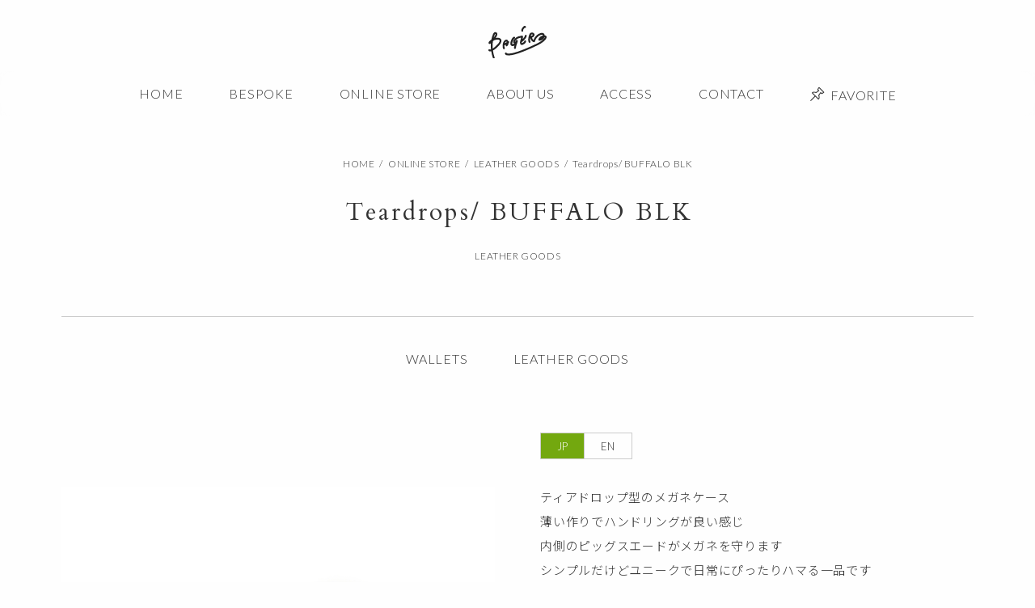

--- FILE ---
content_type: text/html; charset=UTF-8
request_url: https://bagera.jp/onlinestore/teardrops-buffalo-blk/
body_size: 5899
content:
<!DOCTYPE html>
<html lang="ja">
<head>
    <meta charset="UTF-8">
    <title>Teardrops/ BUFFALO BLK &#8211; Bagera</title>
    <meta name="description" content="..." />
    <meta name="viewport" content="width=device-width">
    <meta name="format-detection" content="telephone=no">
        <link rel="stylesheet" href="https://bagera.jp/cms/wp-content/themes/bagera/style.css?ver2020.V01.09">


    <link href="https://fonts.googleapis.com/css?family=Abel&display=swap" rel="stylesheet">
    <link href="https://fonts.googleapis.com/css?family=Cardo:400,700|Lato:300,400,700|Noto+Sans+JP:300,400,500&display=swap" rel="stylesheet">



    <link rel="alternate" type="application/rss+xml" title="RSS" href="https://bagera.jp/feed/">
    <link rel='dns-prefetch' href='//ajax.googleapis.com' />
<link rel='dns-prefetch' href='//s.w.org' />
<link rel='stylesheet' id='sb_instagram_styles-css'  href='https://bagera.jp/cms/wp-content/plugins/instagram-feed/css/sb-instagram-2-2.min.css?ver=2.4.5' media='all' />
<link rel='stylesheet' id='wp-block-library-css'  href='https://bagera.jp/cms/wp-includes/css/dist/block-library/style.min.css?ver=5.4.18' media='all' />
<link rel='stylesheet' id='simple-favorites-css'  href='https://bagera.jp/cms/wp-content/plugins/favorites/assets/css/favorites.css?ver=2.3.2' media='all' />
<script src='//ajax.googleapis.com/ajax/libs/jquery/2.1.0/jquery.min.js'></script>
<script>
var favorites_data = {"ajaxurl":"https:\/\/bagera.jp\/cms\/wp-admin\/admin-ajax.php","nonce":"0a7d203d44","favorite":"<i class=\"icon-pin\"><\/i><span class=\"favBtn--Tex\">Add to Favorite<\/span>","favorited":"<i class=\"icon-pin\"><\/i><span class=\"favBtn--Tex\">Clear Favorite<\/span>","includecount":"","indicate_loading":"","loading_text":"Loading","loading_image":"<span class=\"sf-icon-spinner-wrapper\"><i class=\"sf-icon-spinner\"><\/i><\/span>","loading_image_active":"<span class=\"sf-icon-spinner-wrapper active\"><i class=\"sf-icon-spinner active\"><\/i><\/span>","loading_image_preload":"","cache_enabled":"1","button_options":{"button_type":"custom","custom_colors":false,"box_shadow":false,"include_count":false,"default":{"background_default":false,"border_default":false,"text_default":false,"icon_default":false,"count_default":false},"active":{"background_active":false,"border_active":false,"text_active":false,"icon_active":false,"count_active":false}},"authentication_modal_content":"<p>Please login to add favorites.<\/p>\n<p><a href=\"#\" data-favorites-modal-close>Dismiss this notice<\/a><\/p>\n","authentication_redirect":"","dev_mode":"","logged_in":"","user_id":"0","authentication_redirect_url":"https:\/\/bagera.jp\/cms\/hsgu62kd5"};
</script>
<script src='https://bagera.jp/cms/wp-content/plugins/favorites/assets/js/favorites.min.js?ver=2.3.2'></script>
<link rel='https://api.w.org/' href='https://bagera.jp/wp-json/' />
<link rel='prev' title='Teardrops/ OSTRICH BLACK' href='https://bagera.jp/onlinestore/teardrops-ostrich-black/' />
<link rel='next' title='Teardrops/ GOAT Y-GREEN' href='https://bagera.jp/onlinestore/teardrops-goat-y-green/' />
<link rel="canonical" href="https://bagera.jp/onlinestore/teardrops-buffalo-blk/" />
<link rel='shortlink' href='https://bagera.jp/?p=477' />
<link rel="alternate" type="application/json+oembed" href="https://bagera.jp/wp-json/oembed/1.0/embed?url=https%3A%2F%2Fbagera.jp%2Fonlinestore%2Fteardrops-buffalo-blk%2F" />
<link rel="alternate" type="text/xml+oembed" href="https://bagera.jp/wp-json/oembed/1.0/embed?url=https%3A%2F%2Fbagera.jp%2Fonlinestore%2Fteardrops-buffalo-blk%2F&#038;format=xml" />
<style>.recentcomments a{display:inline !important;padding:0 !important;margin:0 !important;}</style>    <link rel="shortcut icon" href="https://bagera.jp/cms/wp-content/themes/bagera/images/favicon.ico">
<link rel="apple-touch-icon" size="180x180" href="https://bagera.jp/cms/wp-content/themes/bagera/images/apple-touch-icon.png">
<link rel="icon" type="images/png" size="192x192" href="https://bagera.jp/cms/wp-content/themes/bagera/images/android-chrome.png">
<link rel="mask-icon" href="https://bagera.jp/cms/wp-content/themes/bagera/images/iconsvg.svg" color="#000000">

    <meta property="og:type" content="article">
    <meta property="og:title" content="Teardrops/ BUFFALO BLK | Bagera">
    <meta property="og:url" content="https://bagera.jp/onlinestore/teardrops-buffalo-blk/">
    <meta property="og:description" content="..." />
                <meta property="og:image" content="https://bagera.jp/cms/wp-content/uploads/2020/06/DSCF1437-1200x630.jpg">
        <meta name="twitter:card" content="summary_large_image" />
    <meta name="twitter:title" content="Teardrops/ BUFFALO BLK | Bagera">
    <meta name="twitter:description" content="..." />
<meta property="og:image:width" content="1200">
<meta property="og:image:height" content="630">
<meta property="fb:app_id" content="607884612894172">
    <script src="https://bagera.jp/cms/wp-content/themes/bagera/script/scroll-out.min.js"></script>
    <script src="https://bagera.jp/cms/wp-content/themes/bagera/script/swiper.min.js"></script>

            <script async src="https://www.googletagmanager.com/gtag/js?id=UA-171069874-1"></script>
        <script>
            window.dataLayer = window.dataLayer || [];
            function gtag(){dataLayer.push(arguments);}
            gtag('js', new Date());

            gtag('config', 'UA-171069874-1');
        </script>
    
</head>
<body class="onlinestore-template-default single single-onlinestore postid-477 wp-embed-responsive">
    <div id="Loading">
        <div class="loader">Loading...</div>
    </div>
    <div id="Wrap">
        <header id="TopBar" class="TopBar">
            <div class="TopBar__Inner">
                <h1 class="TopBar__SiteName"><a href="https://bagera.jp"><img src="https://bagera.jp/cms/wp-content/themes/bagera/images/logo.svg" alt="Bagera"></a></h1>
                <a class="TopBar__FavButton" href="https://bagera.jp/favorite">
                    <i class="icon-pin"></i>
                </a>
                <div id="MenuButton" class="MenuButton">
                    <div class="MenuButton__Burger">
                        <span class="MenuButton__Burger__Icon"></span>
                    </div>
                </div><!-- /.MenuButton -->
            </div><!-- /.TopBar__Inner -->
            <nav id="TopBar__Nav" class="TopBar__Nav">
                <ul class="GlobalNav">
                    <li><a href="https://bagera.jp">HOME</a></li>
                    <li>
                        <a href="https://bagera.jp/bespoke">BESPOKE</a>
                        <ul class="GlobalNav__Sub none--Large">
                            	<li class="cat-item cat-item-2"><a href="https://bagera.jp/bespokecat/bags/">BAGS</a>
</li>
	<li class="cat-item cat-item-3"><a href="https://bagera.jp/bespokecat/wallets/">WALLETS</a>
</li>
	<li class="cat-item cat-item-4"><a href="https://bagera.jp/bespokecat/leather-goods/">LEATHER GOODS</a>
</li>
                        </ul>
                    </li>
                    <li><a href="https://bagera-713275.square.site" target="_blank">ONLINE STORE</a></li>
                    <li><a href="https://bagera.jp/about">ABOUT US</a></li>
                    <li><a href="https://bagera.jp/access">ACCESS</a></li>
                    <li><a href="https://bagera.jp/contact">CONTACT</a></li>
                    <li><a href="https://bagera.jp/favorite"><span class="GlobalNav__FavIcon"><i class="icon-pin"></i></span>FAVORITE</a></li>
                </ul>
            </nav><!-- /.TopBar__Nav -->
        </header><!-- /.TopBar -->    <main class="Main ProductSingle">
        
            <header class="HeaderNormal">
                <ol class="Breadcrumb">
                    <li><a href="https://bagera.jp">HOME</a></li>
                    <li><a href="https://bagera.jp/onlinestore">ONLINE STORE</a></li>
                    <li><a href="https://bagera.jp/onlinestorecat/leather-goods/" rel="tag">LEATHER GOODS</a></li>
                    <li>Teardrops/ BUFFALO BLK</li>
                </ol>
                <h1 class="HeaderNormal__Label">
                    Teardrops/ BUFFALO BLK                    <span class="HeaderNormal__Label__Sub"><a href="https://bagera.jp/onlinestorecat/leather-goods/" rel="tag">LEATHER GOODS</a></span>
                </h1>
            </header><!-- /.HeaderNormal -->

            <nav class="CatNav only--Large">
                <div class="CatNav__Inner">
                    <span id="CatNav__Label" class="CatNav__Label">CATEGORY</span>
                    <ul id="CatNav__List" class="CatNav__List">
                        	<li class="cat-item cat-item-6"><a href="https://bagera.jp/onlinestorecat/wallets/">WALLETS</a>
</li>
	<li class="cat-item cat-item-7"><a href="https://bagera.jp/onlinestorecat/leather-goods/">LEATHER GOODS</a>
</li>
                    </ul>
                </div><!-- /.CatNav__Inner -->
            </nav><!-- /.CatNav -->

            <div class="ProductSingle__Slide">
                <div class="swiper-container">
                    <div class="swiper-wrapper">
                                                                                    <div class="swiper-slide">
                                    <div class="ProductSingle__Slide__Image">
                                        <img width="720" height="720" src="https://bagera.jp/cms/wp-content/uploads/2020/05/DSCF1438-720x720.jpg" class="attachment-large size-large" alt="" srcset="https://bagera.jp/cms/wp-content/uploads/2020/05/DSCF1438-720x720.jpg 720w, https://bagera.jp/cms/wp-content/uploads/2020/05/DSCF1438-420x420.jpg 420w, https://bagera.jp/cms/wp-content/uploads/2020/05/DSCF1438-160x160.jpg 160w, https://bagera.jp/cms/wp-content/uploads/2020/05/DSCF1438-768x768.jpg 768w, https://bagera.jp/cms/wp-content/uploads/2020/05/DSCF1438-1536x1536.jpg 1536w, https://bagera.jp/cms/wp-content/uploads/2020/05/DSCF1438.jpg 1812w" sizes="(max-width: 720px) 100vw, 720px" />                                    </div>
                                </div>
                                                            <div class="swiper-slide">
                                    <div class="ProductSingle__Slide__Image">
                                        <img width="720" height="720" src="https://bagera.jp/cms/wp-content/uploads/2020/06/DSCF1437-720x720.jpg" class="attachment-large size-large" alt="" srcset="https://bagera.jp/cms/wp-content/uploads/2020/06/DSCF1437-720x720.jpg 720w, https://bagera.jp/cms/wp-content/uploads/2020/06/DSCF1437-420x420.jpg 420w, https://bagera.jp/cms/wp-content/uploads/2020/06/DSCF1437-160x160.jpg 160w, https://bagera.jp/cms/wp-content/uploads/2020/06/DSCF1437-768x768.jpg 768w, https://bagera.jp/cms/wp-content/uploads/2020/06/DSCF1437-1536x1536.jpg 1536w, https://bagera.jp/cms/wp-content/uploads/2020/06/DSCF1437.jpg 1647w" sizes="(max-width: 720px) 100vw, 720px" />                                    </div>
                                </div>
                                                            <div class="swiper-slide">
                                    <div class="ProductSingle__Slide__Image">
                                        <img width="720" height="720" src="https://bagera.jp/cms/wp-content/uploads/2020/05/DSCF1439-720x720.jpg" class="attachment-large size-large" alt="" srcset="https://bagera.jp/cms/wp-content/uploads/2020/05/DSCF1439-720x720.jpg 720w, https://bagera.jp/cms/wp-content/uploads/2020/05/DSCF1439-420x420.jpg 420w, https://bagera.jp/cms/wp-content/uploads/2020/05/DSCF1439-160x160.jpg 160w, https://bagera.jp/cms/wp-content/uploads/2020/05/DSCF1439-768x768.jpg 768w, https://bagera.jp/cms/wp-content/uploads/2020/05/DSCF1439-1536x1536.jpg 1536w, https://bagera.jp/cms/wp-content/uploads/2020/05/DSCF1439.jpg 1809w" sizes="(max-width: 720px) 100vw, 720px" />                                    </div>
                                </div>
                                                            <div class="swiper-slide">
                                    <div class="ProductSingle__Slide__Image">
                                        <img width="720" height="720" src="https://bagera.jp/cms/wp-content/uploads/2020/05/DSCF1449-720x720.jpg" class="attachment-large size-large" alt="" srcset="https://bagera.jp/cms/wp-content/uploads/2020/05/DSCF1449-720x720.jpg 720w, https://bagera.jp/cms/wp-content/uploads/2020/05/DSCF1449-420x420.jpg 420w, https://bagera.jp/cms/wp-content/uploads/2020/05/DSCF1449-160x160.jpg 160w, https://bagera.jp/cms/wp-content/uploads/2020/05/DSCF1449-768x768.jpg 768w, https://bagera.jp/cms/wp-content/uploads/2020/05/DSCF1449-1536x1536.jpg 1536w, https://bagera.jp/cms/wp-content/uploads/2020/05/DSCF1449.jpg 1747w" sizes="(max-width: 720px) 100vw, 720px" />                                    </div>
                                </div>
                                                            <div class="swiper-slide">
                                    <div class="ProductSingle__Slide__Image">
                                        <img width="720" height="720" src="https://bagera.jp/cms/wp-content/uploads/2020/05/DSCF1450-720x720.jpg" class="attachment-large size-large" alt="" srcset="https://bagera.jp/cms/wp-content/uploads/2020/05/DSCF1450-720x720.jpg 720w, https://bagera.jp/cms/wp-content/uploads/2020/05/DSCF1450-420x420.jpg 420w, https://bagera.jp/cms/wp-content/uploads/2020/05/DSCF1450-160x160.jpg 160w, https://bagera.jp/cms/wp-content/uploads/2020/05/DSCF1450-768x768.jpg 768w, https://bagera.jp/cms/wp-content/uploads/2020/05/DSCF1450-1536x1536.jpg 1536w, https://bagera.jp/cms/wp-content/uploads/2020/05/DSCF1450.jpg 1721w" sizes="(max-width: 720px) 100vw, 720px" />                                    </div>
                                </div>
                                                            <div class="swiper-slide">
                                    <div class="ProductSingle__Slide__Image">
                                        <img width="720" height="720" src="https://bagera.jp/cms/wp-content/uploads/2020/05/IMG_E0397-720x720.jpg" class="attachment-large size-large" alt="" srcset="https://bagera.jp/cms/wp-content/uploads/2020/05/IMG_E0397-720x720.jpg 720w, https://bagera.jp/cms/wp-content/uploads/2020/05/IMG_E0397-420x420.jpg 420w, https://bagera.jp/cms/wp-content/uploads/2020/05/IMG_E0397-160x160.jpg 160w, https://bagera.jp/cms/wp-content/uploads/2020/05/IMG_E0397-768x768.jpg 768w, https://bagera.jp/cms/wp-content/uploads/2020/05/IMG_E0397-1536x1536.jpg 1536w, https://bagera.jp/cms/wp-content/uploads/2020/05/IMG_E0397.jpg 2048w" sizes="(max-width: 720px) 100vw, 720px" />                                    </div>
                                </div>
                                                            <div class="swiper-slide">
                                    <div class="ProductSingle__Slide__Image">
                                        <img width="720" height="720" src="https://bagera.jp/cms/wp-content/uploads/2020/05/IMG_E0399-720x720.jpg" class="attachment-large size-large" alt="" srcset="https://bagera.jp/cms/wp-content/uploads/2020/05/IMG_E0399-720x720.jpg 720w, https://bagera.jp/cms/wp-content/uploads/2020/05/IMG_E0399-420x420.jpg 420w, https://bagera.jp/cms/wp-content/uploads/2020/05/IMG_E0399-160x160.jpg 160w, https://bagera.jp/cms/wp-content/uploads/2020/05/IMG_E0399-768x768.jpg 768w, https://bagera.jp/cms/wp-content/uploads/2020/05/IMG_E0399-1536x1536.jpg 1536w, https://bagera.jp/cms/wp-content/uploads/2020/05/IMG_E0399.jpg 2048w" sizes="(max-width: 720px) 100vw, 720px" />                                    </div>
                                </div>
                                                            <div class="swiper-slide">
                                    <div class="ProductSingle__Slide__Image">
                                        <img width="720" height="720" src="https://bagera.jp/cms/wp-content/uploads/2020/07/6505A0DC-C4A8-44F0-AD82-A6BD8D3BBFAD-720x720.jpg" class="attachment-large size-large" alt="" srcset="https://bagera.jp/cms/wp-content/uploads/2020/07/6505A0DC-C4A8-44F0-AD82-A6BD8D3BBFAD-720x720.jpg 720w, https://bagera.jp/cms/wp-content/uploads/2020/07/6505A0DC-C4A8-44F0-AD82-A6BD8D3BBFAD-420x420.jpg 420w, https://bagera.jp/cms/wp-content/uploads/2020/07/6505A0DC-C4A8-44F0-AD82-A6BD8D3BBFAD-160x160.jpg 160w, https://bagera.jp/cms/wp-content/uploads/2020/07/6505A0DC-C4A8-44F0-AD82-A6BD8D3BBFAD-768x768.jpg 768w, https://bagera.jp/cms/wp-content/uploads/2020/07/6505A0DC-C4A8-44F0-AD82-A6BD8D3BBFAD.jpg 1440w" sizes="(max-width: 720px) 100vw, 720px" />                                    </div>
                                </div>
                                                            <div class="swiper-slide">
                                    <div class="ProductSingle__Slide__Image">
                                        <img width="720" height="720" src="https://bagera.jp/cms/wp-content/uploads/2020/07/FAB2DB68-A508-493B-A265-1BD6F02240E6-720x720.jpg" class="attachment-large size-large" alt="" srcset="https://bagera.jp/cms/wp-content/uploads/2020/07/FAB2DB68-A508-493B-A265-1BD6F02240E6-720x720.jpg 720w, https://bagera.jp/cms/wp-content/uploads/2020/07/FAB2DB68-A508-493B-A265-1BD6F02240E6-420x420.jpg 420w, https://bagera.jp/cms/wp-content/uploads/2020/07/FAB2DB68-A508-493B-A265-1BD6F02240E6-160x160.jpg 160w, https://bagera.jp/cms/wp-content/uploads/2020/07/FAB2DB68-A508-493B-A265-1BD6F02240E6-768x767.jpg 768w, https://bagera.jp/cms/wp-content/uploads/2020/07/FAB2DB68-A508-493B-A265-1BD6F02240E6.jpg 1440w" sizes="(max-width: 720px) 100vw, 720px" />                                    </div>
                                </div>
                                                                        </div><!-- /.swiper-wrapper -->

                    <div class="swiper-button-next swiper-button-white"></div>
                    <div class="swiper-button-prev swiper-button-white"></div>
                    <div class="swiper-pagination swiper-pagination-black"></div>
                </div><!-- /.swiper-container -->

                <script>
                    var swiper = new Swiper('.swiper-container', {
                        autoHeight: true,
                        loop: true,
                        speed: 800,
                        navigation: {
                            nextEl: '.swiper-button-next',
                            prevEl: '.swiper-button-prev',
                        },
                        pagination: {
                            el: '.swiper-pagination',
                            clickable: true,
                        }
                    });
                </script>
            </div><!-- /.ProductSingle__Slide -->



            <div class="ProductSingle__Contents">

                <div class="SingleDescription">
                    <ul id="LangSwitch" class="SingleDescription__LangSwitch">
                        <li class="SingleDescription__LangSwitch__Tab is--Active">JP</li>
                        <li class="SingleDescription__LangSwitch__Tab">EN</li>
                    </ul>
                    <div id="TabGroup" class="SingleDescription__Group">
                        <div class="SingleDescription__Group__Item is--Visible">
                                                            <p>ティアドロップ型のメガネケース<br />
薄い作りでハンドリングが良い感じ<br />
内側のピッグスエードがメガネを守ります<br />
シンプルだけどユニークで日常にぴったりハマる一品です<br />
大きいメガネは入りません</p>
                            
                                                            <h2>SIZE</h2>
                                <p>
                                    180* 80* 5                                </p>
                            
                                                            <h2>DETAILS</h2>
                                <p>buffalo* calf* pig suede</p>
                                                    </div><!-- /.ProductSingle__Contents__Description -->
                        <div class="SingleDescription__Group__Item">
                                                            <p>A teardrop-shaped glass case.<br />
The light framework exactly fits your hand.<br />
The inside pig suede protects the glass.<br />
The item combines simplicity and uniqueness is right up your street.</p>
<p>Big glass is not applicable.</p>
                            
                                                            <h2>SIZE</h2>
                                <p>
                                    180* 80* 5                                </p>
                            
                                                            <h2>DETAILS</h2>
                                <p>buffalo* calf* pig suede</p>
                                                    </div><!-- /.ProductSingle__Contents__Description -->
                    </div><!-- /.SingleDescription__Group -->
                </div><!-- /.SingleDescription -->

                <div class="ProductSingle__Contents__FavButton">
                    <span class="simplefavorite-button" data-postid="477" data-siteid="1" data-groupid="1" data-favoritecount="1" style=""><i class="icon-pin"></i><span class="favBtn--Tex">Add to Favorite</span></span>                </div>

                <div class="ProductSingle__Contents__Cart">
                    <span class="ProductSingle__Contents__Price">
                        Price ￥14,000                        <span class="ProductSingle__Contents__Tax">without TAX</span>
                                            </span>

                    
                                            <span class="is--InStockNow">In Stock Now</span>
                    
                    <div class="ProductSingle__Button">

                        
                                                    <div class="shopify--Button">
                                <div id='product-component-1590833191809'></div>
<script type="text/javascript">
/*<![CDATA[*/
(function () {
  var scriptURL = 'https://sdks.shopifycdn.com/buy-button/latest/buy-button-storefront.min.js';
  if (window.ShopifyBuy) {
    if (window.ShopifyBuy.UI) {
      ShopifyBuyInit();
    } else {
      loadScript();
    }
  } else {
    loadScript();
  }
  function loadScript() {
    var script = document.createElement('script');
    script.async = true;
    script.src = scriptURL;
    (document.getElementsByTagName('head')[0] || document.getElementsByTagName('body')[0]).appendChild(script);
    script.onload = ShopifyBuyInit;
  }
  function ShopifyBuyInit() {
    var client = ShopifyBuy.buildClient({
      domain: 'bagera-online-store.myshopify.com',
      storefrontAccessToken: '834ade069478d0c561374f58f26f4f5b',
    });
    ShopifyBuy.UI.onReady(client).then(function (ui) {
      ui.createComponent('product', {
        id: '5111123181705',
        node: document.getElementById('product-component-1590833191809'),
        moneyFormat: '%C2%A5%7B%7Bamount_no_decimals%7D%7D',
        options: {
  "product": {
    "styles": {
      "product": {
        "@media (min-width: 601px)": {
          "max-width": "calc(25% - 20px)",
          "margin-left": "20px",
          "margin-bottom": "50px"
        }
      },
      "button": {
        "font-family": "Avant Garde, sans-serif",
        "font-size": "16px",
        "padding-top": "16px",
        "padding-bottom": "16px",
        ":hover": {
          "background-color": "#68970e"
        },
        "background-color": "#73a80f",
        ":focus": {
          "background-color": "#68970e"
        },
        "border-radius": "2px",
        "padding-left": "60px",
        "padding-right": "60px"
      },
      "quantityInput": {
        "font-size": "16px",
        "padding-top": "16px",
        "padding-bottom": "16px"
      }
    },
    "contents": {
      "img": false,
      "title": false,
      "price": false
    }
  },
  "productSet": {
    "styles": {
      "products": {
        "@media (min-width: 601px)": {
          "margin-left": "-20px"
        }
      }
    }
  },
  "modalProduct": {
    "contents": {
      "img": false,
      "imgWithCarousel": true,
      "button": false,
      "buttonWithQuantity": true
    },
    "styles": {
      "product": {
        "@media (min-width: 601px)": {
          "max-width": "100%",
          "margin-left": "0px",
          "margin-bottom": "0px"
        }
      },
      "button": {
        "font-family": "Avant Garde, sans-serif",
        "font-size": "16px",
        "padding-top": "16px",
        "padding-bottom": "16px",
        ":hover": {
          "background-color": "#68970e"
        },
        "background-color": "#73a80f",
        ":focus": {
          "background-color": "#68970e"
        },
        "border-radius": "2px",
        "padding-left": "60px",
        "padding-right": "60px"
      },
      "quantityInput": {
        "font-size": "16px",
        "padding-top": "16px",
        "padding-bottom": "16px"
      }
    },
    "text": {
      "button": "Add to cart"
    }
  },
  "cart": {
    "styles": {
      "button": {
        "font-family": "Avant Garde, sans-serif",
        "font-size": "16px",
        "padding-top": "16px",
        "padding-bottom": "16px",
        ":hover": {
          "background-color": "#68970e"
        },
        "background-color": "#73a80f",
        ":focus": {
          "background-color": "#68970e"
        },
        "border-radius": "2px"
      }
    },
    "text": {
      "total": "Subtotal",
      "button": "Checkout"
    }
  },
  "toggle": {
    "styles": {
      "toggle": {
        "font-family": "Avant Garde, sans-serif",
        "background-color": "#73a80f",
        ":hover": {
          "background-color": "#68970e"
        },
        ":focus": {
          "background-color": "#68970e"
        }
      },
      "count": {
        "font-size": "16px"
      }
    }
  }
},
      });
    });
  }
})();
/*]]>*/
</script>                            </div><!-- /.shopify--Button -->
                        
                        <a class="button btn--unBorder" href="https://bagera.jp/contact/?post_id=477">CONTACT<span class="button__Sub">問い合わせをする</span></a>
                    </div><!-- /.ProductSingle__Button -->

                </div><!-- /.ProductSingle__Contents__Cart -->

            </div><!-- /.ProductSingle__Contents -->


            </main><!-- /.Main -->
        <footer class="Footer">
            <ul class="Footer__SNS">
                <li><a href="https://www.instagram.com/bagera_kobe/"><i class="icon-insta"></i></a></li>
                <li><a href=""><i class="icon-pinte"></i></a></li>
            </ul>

            <div class="Footer__Grid">
                <nav class="Footer__OtherNav">
                    <ul class="Footer__OtherNav__List">
                        <li><a href="https://bagera.jp/privacy">PRIVACY POLICY</a></li>
                    </ul>
                </nav><!-- /.Footer__Item -->
                <address class="Footer__Address">
                    Open / 10:00 - 17:30 <span>(予約制)</span><br>
                    Closed / Tuesday<br>
                    <br>
                    〒657-0817<br>
                    神戸市灘区上野通3-13-1 1F<br>
                    TEL : 078-861-8148<br>
                    MAIL : info@bagera.jp<br>
                    <br>
                    <a class="Footer__Address__Btn" href="https://bagera.jp/access">ACCESS</a>
                </address>
            </div><!-- /.Footer__Grid -->

            <div class="Footer__Logo">
                <a href="https://bagera.jp"><img src="https://bagera.jp/cms/wp-content/themes/bagera/images/logo- triangle.svg" alt="Bagera"></a>
            </div>

            <small class="Footer__Copyright">&#169; Bagera</small>
        </footer><!-- /.Footer -->

    </div><!-- /#Wrap -->

    <!-- Instagram Feed JS -->
<script type="text/javascript">
var sbiajaxurl = "https://bagera.jp/cms/wp-admin/admin-ajax.php";
</script>
<script src='https://bagera.jp/cms/wp-includes/js/wp-embed.min.js?ver=5.4.18'></script>
    <script src="https://bagera.jp/cms/wp-content/themes/bagera/script/script.min.js"></script>
    <script>
        ScrollOut({
            threshold: 0.2,
            once: false
        });
    </script>
</body>
</html>

--- FILE ---
content_type: text/css
request_url: https://bagera.jp/cms/wp-content/themes/bagera/style.css?ver2020.V01.09
body_size: 13088
content:
/*
Theme Name: Bagera WP Theme
Description:
Theme URI:
Author: 
Author URI: 
Version:2020.V01.09
License:
License URI:
Tags:
*/
@charset "UTF-8";/*! minireset.css v0.0.3 | MIT License | github.com/jgthms/minireset.css */blockquote,body,dd,dl,dt,fieldset,figure,h1,h2,h3,h4,h5,h6,hr,html,iframe,legend,li,ol,p,pre,textarea,ul{margin:0;padding:0}h1,h2,h3,h4,h5,h6{font-size:100%;font-weight:400}ul{list-style:none}button,input,select,textarea{margin:0}html{-webkit-box-sizing:border-box;box-sizing:border-box}*,:after,:before{-webkit-box-sizing:inherit;box-sizing:inherit}audio,embed,iframe,img,object,video{height:auto;max-width:100%}iframe{border:0}table{border-collapse:collapse;border-spacing:0}td,th{padding:0;text-align:left}@font-face{font-family:bagera-icon;src:url(images/fonts/bagera-icon.ttf?jh6236) format("truetype"),url(images/fonts/bagera-icon.woff?jh6236) format("woff"),url(images/fonts/bagera-icon.svg?jh6236#bagera-icon) format("svg");font-weight:400;font-style:normal;font-display:block}i{font-family:bagera-icon!important;speak:never;font-style:normal;font-weight:400;font-variant:normal;text-transform:none;line-height:1;-webkit-font-smoothing:antialiased;-moz-osx-font-smoothing:grayscale}.icon-cc-apple:before{content:"\e90a"}.icon-cc-gpay:before{content:"\e90b"}.icon-cc-amex:before{content:"\e905"}.icon-cc-diners:before{content:"\e906"}.icon-cc-jcb:before{content:"\e907"}.icon-cc-master:before{content:"\e908"}.icon-cc-visa:before{content:"\e909"}.icon-chevron-down:before{content:"\e904"}.icon-pin:before{content:"\e900"}.icon-bag:before{content:"\e901"}.icon-pinte:before{content:"\e902"}.icon-insta:before{content:"\e903"}@font-face{font-family:swiper-icons;src:url("data:application/font-woff;charset=utf-8;base64, [base64]//wADZ2x5ZgAAAywAAADMAAAD2MHtryVoZWFkAAABbAAAADAAAAA2E2+eoWhoZWEAAAGcAAAAHwAAACQC9gDzaG10eAAAAigAAAAZAAAArgJkABFsb2NhAAAC0AAAAFoAAABaFQAUGG1heHAAAAG8AAAAHwAAACAAcABAbmFtZQAAA/gAAAE5AAACXvFdBwlwb3N0AAAFNAAAAGIAAACE5s74hXjaY2BkYGAAYpf5Hu/j+W2+MnAzMYDAzaX6QjD6/4//Bxj5GA8AuRwMYGkAPywL13jaY2BkYGA88P8Agx4j+/8fQDYfA1AEBWgDAIB2BOoAeNpjYGRgYNBh4GdgYgABEMnIABJzYNADCQAACWgAsQB42mNgYfzCOIGBlYGB0YcxjYGBwR1Kf2WQZGhhYGBiYGVmgAFGBiQQkOaawtDAoMBQxXjg/wEGPcYDDA4wNUA2CCgwsAAAO4EL6gAAeNpj2M0gyAACqxgGNWBkZ2D4/wMA+xkDdgAAAHjaY2BgYGaAYBkGRgYQiAHyGMF8FgYHIM3DwMHABGQrMOgyWDLEM1T9/w8UBfEMgLzE////P/5//f/V/xv+r4eaAAeMbAxwIUYmIMHEgKYAYjUcsDAwsLKxc3BycfPw8jEQA/[base64]/uznmfPFBNODM2K7MTQ45YEAZqGP81AmGGcF3iPqOop0r1SPTaTbVkfUe4HXj97wYE+yNwWYxwWu4v1ugWHgo3S1XdZEVqWM7ET0cfnLGxWfkgR42o2PvWrDMBSFj/IHLaF0zKjRgdiVMwScNRAoWUoH78Y2icB/yIY09An6AH2Bdu/UB+yxopYshQiEvnvu0dURgDt8QeC8PDw7Fpji3fEA4z/PEJ6YOB5hKh4dj3EvXhxPqH/SKUY3rJ7srZ4FZnh1PMAtPhwP6fl2PMJMPDgeQ4rY8YT6Gzao0eAEA409DuggmTnFnOcSCiEiLMgxCiTI6Cq5DZUd3Qmp10vO0LaLTd2cjN4fOumlc7lUYbSQcZFkutRG7g6JKZKy0RmdLY680CDnEJ+UMkpFFe1RN7nxdVpXrC4aTtnaurOnYercZg2YVmLN/d/gczfEimrE/fs/bOuq29Zmn8tloORaXgZgGa78yO9/cnXm2BpaGvq25Dv9S4E9+5SIc9PqupJKhYFSSl47+Qcr1mYNAAAAeNptw0cKwkAAAMDZJA8Q7OUJvkLsPfZ6zFVERPy8qHh2YER+3i/BP83vIBLLySsoKimrqKqpa2hp6+jq6RsYGhmbmJqZSy0sraxtbO3sHRydnEMU4uR6yx7JJXveP7WrDycAAAAAAAH//wACeNpjYGRgYOABYhkgZgJCZgZNBkYGLQZtIJsFLMYAAAw3ALgAeNolizEKgDAQBCchRbC2sFER0YD6qVQiBCv/H9ezGI6Z5XBAw8CBK/m5iQQVauVbXLnOrMZv2oLdKFa8Pjuru2hJzGabmOSLzNMzvutpB3N42mNgZGBg4GKQYzBhYMxJLMlj4GBgAYow/P/PAJJhLM6sSoWKfWCAAwDAjgbRAAB42mNgYGBkAIIbCZo5IPrmUn0hGA0AO8EFTQAA") format("woff");font-weight:400;font-style:normal}:root{--swiper-theme-color:#007aff}.swiper-container{margin-left:auto;margin-right:auto;position:relative;overflow:hidden;list-style:none;padding:0;z-index:1}.swiper-container-vertical>.swiper-wrapper{-webkit-box-orient:vertical;-webkit-box-direction:normal;-webkit-flex-direction:column;-ms-flex-direction:column;flex-direction:column}.swiper-wrapper{position:relative;width:100%;height:100%;z-index:1;display:-webkit-box;display:-webkit-flex;display:-ms-flexbox;display:flex;-webkit-transition-property:-webkit-transform;transition-property:-webkit-transform;transition-property:transform;transition-property:transform,-webkit-transform;-webkit-box-sizing:content-box;box-sizing:content-box}.swiper-container-android .swiper-slide,.swiper-wrapper{-webkit-transform:translate3d(0,0,0);transform:translate3d(0,0,0)}.swiper-container-multirow>.swiper-wrapper{-webkit-flex-wrap:wrap;-ms-flex-wrap:wrap;flex-wrap:wrap}.swiper-container-multirow-column>.swiper-wrapper{-webkit-flex-wrap:wrap;-ms-flex-wrap:wrap;flex-wrap:wrap;-webkit-box-orient:vertical;-webkit-box-direction:normal;-webkit-flex-direction:column;-ms-flex-direction:column;flex-direction:column}.swiper-container-free-mode>.swiper-wrapper{-webkit-transition-timing-function:ease-out;transition-timing-function:ease-out;margin:0 auto}.swiper-slide{-webkit-flex-shrink:0;-ms-flex-negative:0;flex-shrink:0;width:100%;height:100%;position:relative;-webkit-transition-property:-webkit-transform;transition-property:-webkit-transform;transition-property:transform;transition-property:transform,-webkit-transform}.swiper-slide-invisible-blank{visibility:hidden}.swiper-container-autoheight,.swiper-container-autoheight .swiper-slide{height:auto}.swiper-container-autoheight .swiper-wrapper{-webkit-box-align:start;-webkit-align-items:flex-start;-ms-flex-align:start;align-items:flex-start;-webkit-transition-property:height,-webkit-transform;transition-property:height,-webkit-transform;transition-property:transform,height;transition-property:transform,height,-webkit-transform}.swiper-container-3d{-webkit-perspective:1200px;perspective:1200px}.swiper-container-3d .swiper-cube-shadow,.swiper-container-3d .swiper-slide,.swiper-container-3d .swiper-slide-shadow-bottom,.swiper-container-3d .swiper-slide-shadow-left,.swiper-container-3d .swiper-slide-shadow-right,.swiper-container-3d .swiper-slide-shadow-top,.swiper-container-3d .swiper-wrapper{-webkit-transform-style:preserve-3d;transform-style:preserve-3d}.swiper-container-3d .swiper-slide-shadow-bottom,.swiper-container-3d .swiper-slide-shadow-left,.swiper-container-3d .swiper-slide-shadow-right,.swiper-container-3d .swiper-slide-shadow-top{position:absolute;left:0;top:0;width:100%;height:100%;pointer-events:none;z-index:10}.swiper-container-3d .swiper-slide-shadow-left{background-image:-webkit-gradient(linear,right top,left top,from(rgba(0,0,0,.5)),to(rgba(0,0,0,0)));background-image:linear-gradient(to left,rgba(0,0,0,.5),rgba(0,0,0,0))}.swiper-container-3d .swiper-slide-shadow-right{background-image:-webkit-gradient(linear,left top,right top,from(rgba(0,0,0,.5)),to(rgba(0,0,0,0)));background-image:linear-gradient(to right,rgba(0,0,0,.5),rgba(0,0,0,0))}.swiper-container-3d .swiper-slide-shadow-top{background-image:-webkit-gradient(linear,left bottom,left top,from(rgba(0,0,0,.5)),to(rgba(0,0,0,0)));background-image:linear-gradient(to top,rgba(0,0,0,.5),rgba(0,0,0,0))}.swiper-container-3d .swiper-slide-shadow-bottom{background-image:-webkit-gradient(linear,left top,left bottom,from(rgba(0,0,0,.5)),to(rgba(0,0,0,0)));background-image:linear-gradient(to bottom,rgba(0,0,0,.5),rgba(0,0,0,0))}.swiper-container-css-mode>.swiper-wrapper{overflow:auto;scrollbar-width:none;-ms-overflow-style:none}.swiper-container-css-mode>.swiper-wrapper::-webkit-scrollbar{display:none}.swiper-container-css-mode>.swiper-wrapper>.swiper-slide{scroll-snap-align:start start}.swiper-container-horizontal.swiper-container-css-mode>.swiper-wrapper{-webkit-scroll-snap-type:x mandatory;-ms-scroll-snap-type:x mandatory;scroll-snap-type:x mandatory}.swiper-container-vertical.swiper-container-css-mode>.swiper-wrapper{-webkit-scroll-snap-type:y mandatory;-ms-scroll-snap-type:y mandatory;scroll-snap-type:y mandatory}:root{--swiper-navigation-size:24px}.swiper-button-next,.swiper-button-prev{position:absolute;top:50%;width:calc(var(--swiper-navigation-size)/ 44 * 27);height:var(--swiper-navigation-size);margin-top:calc(-1 * var(--swiper-navigation-size)/ 2);z-index:10;cursor:pointer;display:-webkit-box;display:-webkit-flex;display:-ms-flexbox;display:flex;-webkit-box-align:center;-webkit-align-items:center;-ms-flex-align:center;align-items:center;-webkit-box-pack:center;-webkit-justify-content:center;-ms-flex-pack:center;justify-content:center;color:var(--swiper-navigation-color,var(--swiper-theme-color));outline:0}.About__FirstSection__Slide .swiper-container,.Home__Slide .swiper-container,.ProductSingle__Slide .swiper-container,.bespoke-Slide .swiper-container{padding:0 0 36px}.About__FirstSection__Slide .swiper-button-next,.About__FirstSection__Slide .swiper-button-prev,.Home__Slide .swiper-button-next,.Home__Slide .swiper-button-prev,.ProductSingle__Slide .swiper-button-next,.ProductSingle__Slide .swiper-button-prev,.bespoke-Slide .swiper-button-next,.bespoke-Slide .swiper-button-prev{top:calc(50% - 18px);display:none}@media screen and (min-width:768px){.About__FirstSection__Slide .swiper-button-next,.About__FirstSection__Slide .swiper-button-prev,.Home__Slide .swiper-button-next,.Home__Slide .swiper-button-prev,.ProductSingle__Slide .swiper-button-next,.ProductSingle__Slide .swiper-button-prev,.bespoke-Slide .swiper-button-next,.bespoke-Slide .swiper-button-prev{display:block}}.swiper-button-next.swiper-button-disabled,.swiper-button-prev.swiper-button-disabled{opacity:.35;cursor:auto;pointer-events:none}.swiper-button-next:after,.swiper-button-prev:after{font-family:swiper-icons;font-size:var(--swiper-navigation-size);text-transform:none!important;letter-spacing:0;text-transform:none;font-variant:initial}.swiper-button-prev,.swiper-container-rtl .swiper-button-next{left:10px;right:auto}.swiper-button-prev:after,.swiper-container-rtl .swiper-button-next:after{content:'prev'}.swiper-button-next,.swiper-container-rtl .swiper-button-prev{right:10px;left:auto}.swiper-button-next:after,.swiper-container-rtl .swiper-button-prev:after{content:'next'}.swiper-button-next.swiper-button-white,.swiper-button-prev.swiper-button-white{--swiper-navigation-color:#DBDBDB}.swiper-button-next.swiper-button-black,.swiper-button-prev.swiper-button-black{--swiper-navigation-color:#000000}.swiper-button-lock{display:none}.swiper-pagination{position:absolute;text-align:center;-webkit-transition:.3s opacity;transition:.3s opacity;-webkit-transform:translate3d(0,0,0);transform:translate3d(0,0,0);z-index:1000}.swiper-pagination.swiper-pagination-hidden{opacity:0}.swiper-container-horizontal>.swiper-pagination-bullets,.swiper-pagination-custom,.swiper-pagination-fraction{bottom:10px;left:0;width:100%}.swiper-pagination-bullets-dynamic{overflow:hidden;font-size:0}.swiper-pagination-bullets-dynamic .swiper-pagination-bullet{-webkit-transform:scale(.33);transform:scale(.33);position:relative}.swiper-pagination-bullets-dynamic .swiper-pagination-bullet-active{-webkit-transform:scale(1);transform:scale(1)}.swiper-pagination-bullets-dynamic .swiper-pagination-bullet-active-main{-webkit-transform:scale(1);transform:scale(1)}.swiper-pagination-bullets-dynamic .swiper-pagination-bullet-active-prev{-webkit-transform:scale(.66);transform:scale(.66)}.swiper-pagination-bullets-dynamic .swiper-pagination-bullet-active-prev-prev{-webkit-transform:scale(.33);transform:scale(.33)}.swiper-pagination-bullets-dynamic .swiper-pagination-bullet-active-next{-webkit-transform:scale(.66);transform:scale(.66)}.swiper-pagination-bullets-dynamic .swiper-pagination-bullet-active-next-next{-webkit-transform:scale(.33);transform:scale(.33)}.swiper-pagination-bullet{width:8px;height:8px;display:inline-block;border-radius:100%;background:#000;opacity:.2}button.swiper-pagination-bullet{border:none;margin:0;padding:0;-webkit-box-shadow:none;box-shadow:none;-webkit-appearance:none;-moz-appearance:none;appearance:none}.swiper-pagination-clickable .swiper-pagination-bullet{cursor:pointer}.swiper-pagination-bullet-active{opacity:1;background:var(--swiper-pagination-color,var(--swiper-theme-color))}.swiper-container-vertical>.swiper-pagination-bullets{right:10px;top:50%;-webkit-transform:translate3d(0,-50%,0);transform:translate3d(0,-50%,0)}.swiper-container-vertical>.swiper-pagination-bullets .swiper-pagination-bullet{margin:6px 0;display:block}.swiper-container-vertical>.swiper-pagination-bullets.swiper-pagination-bullets-dynamic{top:50%;-webkit-transform:translateY(-50%);transform:translateY(-50%);width:8px}.swiper-container-vertical>.swiper-pagination-bullets.swiper-pagination-bullets-dynamic .swiper-pagination-bullet{display:inline-block;-webkit-transition:.2s top,.2s -webkit-transform;transition:.2s top,.2s -webkit-transform;transition:.2s transform,.2s top;transition:.2s transform,.2s top,.2s -webkit-transform}.swiper-container-horizontal>.swiper-pagination-bullets .swiper-pagination-bullet{margin:0 4px}.swiper-container-horizontal>.swiper-pagination-bullets.swiper-pagination-bullets-dynamic{left:50%;-webkit-transform:translateX(-50%);transform:translateX(-50%);white-space:nowrap}.swiper-container-horizontal>.swiper-pagination-bullets.swiper-pagination-bullets-dynamic .swiper-pagination-bullet{-webkit-transition:.2s left,.2s -webkit-transform;transition:.2s left,.2s -webkit-transform;transition:.2s transform,.2s left;transition:.2s transform,.2s left,.2s -webkit-transform}.swiper-container-horizontal.swiper-container-rtl>.swiper-pagination-bullets-dynamic .swiper-pagination-bullet{-webkit-transition:.2s right,.2s -webkit-transform;transition:.2s right,.2s -webkit-transform;transition:.2s transform,.2s right;transition:.2s transform,.2s right,.2s -webkit-transform}.swiper-pagination-progressbar{background:rgba(0,0,0,.25);position:absolute}.swiper-pagination-progressbar .swiper-pagination-progressbar-fill{background:var(--swiper-pagination-color,var(--swiper-theme-color));position:absolute;left:0;top:0;width:100%;height:100%;-webkit-transform:scale(0);transform:scale(0);-webkit-transform-origin:left top;transform-origin:left top}.swiper-container-rtl .swiper-pagination-progressbar .swiper-pagination-progressbar-fill{-webkit-transform-origin:right top;transform-origin:right top}.swiper-container-horizontal>.swiper-pagination-progressbar,.swiper-container-vertical>.swiper-pagination-progressbar.swiper-pagination-progressbar-opposite{width:100%;height:4px;left:0;top:0}.swiper-container-horizontal>.swiper-pagination-progressbar.swiper-pagination-progressbar-opposite,.swiper-container-vertical>.swiper-pagination-progressbar{width:4px;height:100%;left:0;top:0}.swiper-pagination-white{--swiper-pagination-color:#ffffff}.swiper-pagination-black{--swiper-pagination-color:#000000}.swiper-pagination-lock{display:none}.swiper-scrollbar{border-radius:10px;position:relative;-ms-touch-action:none;background:rgba(0,0,0,.1)}.swiper-container-horizontal>.swiper-scrollbar{position:absolute;left:1%;bottom:3px;z-index:50;height:5px;width:98%}.swiper-container-vertical>.swiper-scrollbar{position:absolute;right:3px;top:1%;z-index:50;width:5px;height:98%}.swiper-scrollbar-drag{height:100%;width:100%;position:relative;background:rgba(0,0,0,.5);border-radius:10px;left:0;top:0}.swiper-scrollbar-cursor-drag{cursor:move}.swiper-scrollbar-lock{display:none}.swiper-zoom-container{width:100%;height:100%;display:-webkit-box;display:-webkit-flex;display:-ms-flexbox;display:flex;-webkit-box-pack:center;-webkit-justify-content:center;-ms-flex-pack:center;justify-content:center;-webkit-box-align:center;-webkit-align-items:center;-ms-flex-align:center;align-items:center;text-align:center}.swiper-zoom-container>canvas,.swiper-zoom-container>img,.swiper-zoom-container>svg{max-width:100%;max-height:100%;-o-object-fit:contain;object-fit:contain}.swiper-slide-zoomed{cursor:move}.swiper-lazy-preloader{width:42px;height:42px;position:absolute;left:50%;top:50%;margin-left:-21px;margin-top:-21px;z-index:10;-webkit-transform-origin:50%;transform-origin:50%;-webkit-animation:swiper-preloader-spin 1s infinite linear;animation:swiper-preloader-spin 1s infinite linear;-webkit-box-sizing:border-box;box-sizing:border-box;border:4px solid var(--swiper-preloader-color,var(--swiper-theme-color));border-radius:50%;border-top-color:transparent}.swiper-lazy-preloader-white{--swiper-preloader-color:#fff}.swiper-lazy-preloader-black{--swiper-preloader-color:#000}@-webkit-keyframes swiper-preloader-spin{100%{-webkit-transform:rotate(360deg);transform:rotate(360deg)}}@keyframes swiper-preloader-spin{100%{-webkit-transform:rotate(360deg);transform:rotate(360deg)}}.swiper-container .swiper-notification{position:absolute;left:0;top:0;pointer-events:none;opacity:0;z-index:-1000}.swiper-container-fade.swiper-container-free-mode .swiper-slide{-webkit-transition-timing-function:ease-out;transition-timing-function:ease-out}.swiper-container-fade .swiper-slide{pointer-events:none;-webkit-transition-property:opacity;transition-property:opacity}.swiper-container-fade .swiper-slide .swiper-slide{pointer-events:none}.swiper-container-fade .swiper-slide-active,.swiper-container-fade .swiper-slide-active .swiper-slide-active{pointer-events:auto}.swiper-container-cube{overflow:visible}.swiper-container-cube .swiper-slide{pointer-events:none;-webkit-backface-visibility:hidden;backface-visibility:hidden;z-index:1;visibility:hidden;-webkit-transform-origin:0 0;transform-origin:0 0;width:100%;height:100%}.swiper-container-cube .swiper-slide .swiper-slide{pointer-events:none}.swiper-container-cube.swiper-container-rtl .swiper-slide{-webkit-transform-origin:100% 0;transform-origin:100% 0}.swiper-container-cube .swiper-slide-active,.swiper-container-cube .swiper-slide-active .swiper-slide-active{pointer-events:auto}.swiper-container-cube .swiper-slide-active,.swiper-container-cube .swiper-slide-next,.swiper-container-cube .swiper-slide-next+.swiper-slide,.swiper-container-cube .swiper-slide-prev{pointer-events:auto;visibility:visible}.swiper-container-cube .swiper-slide-shadow-bottom,.swiper-container-cube .swiper-slide-shadow-left,.swiper-container-cube .swiper-slide-shadow-right,.swiper-container-cube .swiper-slide-shadow-top{z-index:0;-webkit-backface-visibility:hidden;backface-visibility:hidden}.swiper-container-cube .swiper-cube-shadow{position:absolute;left:0;bottom:0;width:100%;height:100%;background:#000;opacity:.6;-webkit-filter:blur(50px);filter:blur(50px);z-index:0}.swiper-container-flip{overflow:visible}.swiper-container-flip .swiper-slide{pointer-events:none;-webkit-backface-visibility:hidden;backface-visibility:hidden;z-index:1}.swiper-container-flip .swiper-slide .swiper-slide{pointer-events:none}.swiper-container-flip .swiper-slide-active,.swiper-container-flip .swiper-slide-active .swiper-slide-active{pointer-events:auto}.swiper-container-flip .swiper-slide-shadow-bottom,.swiper-container-flip .swiper-slide-shadow-left,.swiper-container-flip .swiper-slide-shadow-right,.swiper-container-flip .swiper-slide-shadow-top{z-index:0;-webkit-backface-visibility:hidden;backface-visibility:hidden}html{font-size:62.5%}body{font-family:Lato,"Noto Sans JP",sans-serif;color:#333;background-color:#fefefe;font-size:1.6em;line-height:1.4446;overflow-x:hidden;-webkit-font-smoothing:subpixel-antialiased;-moz-osx-font-smoothing:unset}@media only screen and (-webkit-min-device-pixel-ratio:2),(-webkit-min-device-pixel-ratio:2),(min-resolution:2dppx){html{-webkit-font-smoothing:antialiased;-moz-osx-font-smoothing:grayscale}}input[type=button],input[type=submit],input[type=text]{border-radius:0;-webkit-border-radius:0;-webkit-appearance:none;border:none;outline:0}*,:after,:before{-webkit-box-sizing:border-box;box-sizing:border-box}address,article,footer,header,main,nav,section{display:block}a,address,article,dd,dt,footer,h1,h2,h3,h4,header,li,main,nav,p,section,span,td,th,time{font-weight:300;letter-spacing:.05em}#Wrap img,#Wrap picture{margin:0;width:100%;height:auto;vertical-align:bottom}a{color:#333;text-decoration:none;outline:0;-webkit-transition:all .2s linear;transition:all .2s linear}a:link,a:visited{color:#333}a:active,a:focus,a:hover{color:#73a80f}h1,h2,h3,h4{line-height:1.4}p{font-size:1.3rem;line-height:2}p+p{margin-top:2em}p a{text-decoration:underline}p a:hover{text-decoration:none}@media screen and (min-width:768px){p{font-size:1.5rem}}.TopBar{width:100%;height:80px;position:fixed;top:0;left:0;z-index:10000}.TopBar__Inner{width:100%;display:-webkit-box;display:-webkit-flex;display:-ms-flexbox;display:flex;-webkit-box-pack:center;-webkit-justify-content:center;-ms-flex-pack:center;justify-content:center;-webkit-box-align:center;-webkit-align-items:center;-ms-flex-align:center;align-items:center;height:80px;background:rgba(254,254,254,.6);-webkit-backdrop-filter:blur(10px);backdrop-filter:blur(10px);position:relative;z-index:1000;-webkit-transition:all .3s cubic-bezier(.165,.84,.44,1);transition:all .3s cubic-bezier(.165,.84,.44,1)}.TopBar__SiteName{width:58px}.TopBar__Nav{width:100%;height:100%;background:rgba(254,254,254,.6);-webkit-backdrop-filter:blur(10px);backdrop-filter:blur(10px);position:fixed;top:0;left:0;display:-webkit-box;display:-webkit-flex;display:-ms-flexbox;display:flex;-webkit-box-align:center;-webkit-align-items:center;-ms-flex-align:center;align-items:center;-webkit-box-pack:center;-webkit-justify-content:center;-ms-flex-pack:center;justify-content:center}.TopBar .GlobalNav{text-align:center}.TopBar .GlobalNav a{display:block;font-size:2.1rem;text-indent:.05em}.TopBar .GlobalNav a:hover{color:#333}.TopBar .GlobalNav li:not(:first-child){margin-top:.75em}.TopBar .GlobalNav__Sub{width:auto;margin-top:.25em}.TopBar .GlobalNav__Sub a{font-size:1.6rem}.TopBar .GlobalNav__Sub li:not(:first-child){margin-top:.25em}@media screen and (min-width:375px){.TopBar .GlobalNav li:not(:first-child){margin-top:1.5em}.TopBar .GlobalNav__Sub{margin-top:.5em;display:-webkit-box;display:-webkit-flex;display:-ms-flexbox;display:flex;-webkit-box-pack:center;-webkit-justify-content:center;-ms-flex-pack:center;justify-content:center}.TopBar .GlobalNav__Sub a{padding:0 10px}.TopBar .GlobalNav__Sub li:not(:first-child){margin-top:0}}@media screen and (min-width:1024px){.TopBar{width:100%;height:auto;position:static}.TopBar__Inner{width:100%;display:block;height:auto;background:0 0;-webkit-backdrop-filter:blur(0);backdrop-filter:blur(0);position:static}.TopBar__SiteName{width:72px;margin:0 auto;padding:2em 0 1em}.TopBar__Nav{width:100%;height:auto;position:static;display:block}.TopBar.is--Fixed .TopBar__SiteName{opacity:0}.TopBar.is--Fixed .TopBar__Nav{position:fixed!important;top:0;left:0;z-index:10000;background:rgba(254,254,254,.6);-webkit-backdrop-filter:blur(10px);backdrop-filter:blur(10px)}.TopBar .GlobalNav{width:auto;height:56px;display:-webkit-box;display:-webkit-flex;display:-ms-flexbox;display:flex;-webkit-box-align:center;-webkit-align-items:center;-ms-flex-align:center;align-items:center;-webkit-box-pack:center;-webkit-justify-content:center;-ms-flex-pack:center;justify-content:center}.TopBar .GlobalNav a{display:block;font-size:1.6rem;position:relative}.TopBar .GlobalNav a:after{content:'';display:block;width:0;height:1px;background-color:#333;position:absolute;left:0;bottom:-.15em;-webkit-transition:all .3s cubic-bezier(.165,.84,.44,1);transition:all .3s cubic-bezier(.165,.84,.44,1)}.TopBar .GlobalNav a:hover:after{width:100%;-webkit-transition:all .3s cubic-bezier(.165,.84,.44,1);transition:all .3s cubic-bezier(.165,.84,.44,1)}.TopBar .GlobalNav .current a:after{width:100%}.TopBar .GlobalNav li{margin:0 28px}.TopBar .GlobalNav li:not(:first-child){margin-top:0}}@media screen and (min-width:1480px){.TopBar__SiteName{width:88px;margin:0 auto;padding:3em 0 2em}}.GlobalNav__FavIcon{display:inline-block;margin-right:6px;-webkit-transform:rotate(45deg);transform:rotate(45deg);font-size:2.4rem}.GlobalNav__FavIcon i{vertical-align:-4px}@media screen and (min-width:1024px){.GlobalNav__FavIcon{margin-right:4px;font-size:2rem}}.TopBar__FavButton{display:inline-block;width:32px;height:32px;line-height:32px;text-align:center;font-size:2rem;position:absolute;top:calc(50% + 1px);right:50px;z-index:10;-webkit-transform:translate(0,-50%) rotate(45deg);transform:translate(0,-50%) rotate(45deg)}@media screen and (min-width:1024px){.TopBar__FavButton{display:none}}.MenuButton{width:40px;padding:8px 8px 4px;position:absolute;top:50%;right:calc(16px - 8px);z-index:100;-webkit-transform:translate(0,-50%);transform:translate(0,-50%);cursor:pointer}.MenuButton__Burger{display:inline-block}.MenuButton__Burger__Icon{position:relative;margin-top:7px;margin-bottom:7px;-webkit-user-select:none;-moz-user-select:none;-ms-user-select:none;user-select:none}.MenuButton__Burger__Icon,.MenuButton__Burger__Icon::after,.MenuButton__Burger__Icon::before{display:block;width:24px;height:3px;background-color:#333;outline:1px solid transparent;-webkit-transition-property:background-color,-webkit-transform;transition-property:background-color,-webkit-transform;transition-property:background-color,transform;transition-property:background-color,transform,-webkit-transform;-webkit-transition-duration:.3s;transition-duration:.3s}.MenuButton__Burger__Icon::after,.MenuButton__Burger__Icon::before{position:absolute;content:""}.MenuButton__Burger__Icon::before{top:-7px}.MenuButton__Burger__Icon::after{top:7px}.MenuButton.is--Active .MenuButton__Burger__Icon{background-color:transparent}.MenuButton.is--Active .MenuButton__Burger__Icon::after,.MenuButton.is--Active .MenuButton__Burger__Icon::before{background-color:#333}.MenuButton.is--Active .MenuButton__Burger__Icon::before{-webkit-transform:translateY(7px) rotate(45deg);transform:translateY(7px) rotate(45deg)}.MenuButton.is--Active .MenuButton__Burger__Icon::after{-webkit-transform:translateY(-7px) rotate(-45deg);transform:translateY(-7px) rotate(-45deg)}@media screen and (min-width:1024px){.MenuButton{display:none}}.GlobalNav,.TopBar__Nav{opacity:0;visibility:hidden}@media screen and (min-width:1024px){.GlobalNav,.TopBar__Nav{opacity:1;visibility:visible}}.TopBar__Nav{-webkit-transform:translate(100%,0);transform:translate(100%,0);-webkit-transition:all .3s cubic-bezier(.165,.84,.44,1);transition:all .3s cubic-bezier(.165,.84,.44,1)}@media screen and (min-width:1024px){.TopBar__Nav{-webkit-transform:translate(0,0);transform:translate(0,0)}}.GlobalNav{-webkit-transform:translate(30%,0);transform:translate(30%,0);-webkit-transition:all .3s cubic-bezier(.165,.84,.44,1);transition:all .3s cubic-bezier(.165,.84,.44,1)}@media screen and (min-width:1024px){.GlobalNav{-webkit-transform:translate(0,0);transform:translate(0,0)}}.TopBar.is--Open .TopBar__Inner{background:0 0;-webkit-backdrop-filter:blur(0);backdrop-filter:blur(0);-webkit-transition:all .4s cubic-bezier(.165,.84,.44,1);transition:all .4s cubic-bezier(.165,.84,.44,1)}.TopBar.is--Open .TopBar__Nav{-webkit-transform:translate(0,0);transform:translate(0,0);opacity:1;visibility:visible;-webkit-transition:all .4s cubic-bezier(.165,.84,.44,1);transition:all .4s cubic-bezier(.165,.84,.44,1)}.TopBar.is--Open .TopBar__Nav .GlobalNav{-webkit-transform:translate(0,0);transform:translate(0,0);opacity:1;visibility:visible;-webkit-transition:all .6s cubic-bezier(.165,.84,.44,1) .2s;transition:all .6s cubic-bezier(.165,.84,.44,1) .2s}.Footer{width:100%;padding:5em 0;border-top:1px solid #ccc;text-align:center}.Footer__SNS{width:auto;display:-webkit-box;display:-webkit-flex;display:-ms-flexbox;display:flex;-webkit-box-pack:center;-webkit-justify-content:center;-ms-flex-pack:center;justify-content:center;font-size:3.8rem}.Footer__SNS li{margin:0 8px}.Footer__Description{display:inline-block;margin:3.5em 0 0}.Footer__Grid{width:auto}.Footer__Address,.Footer__OtherNav{width:188px}.Footer__OtherNav{margin:3.5em auto 3.5em}.Footer__OtherNav__Inner{display:inline-block}.Footer__OtherNav__List li{text-align:left;font-size:1.5rem}.Footer__OtherNav__List li:not(:first-child){margin-top:.5em}.Footer__OtherNav__List .jp{font-size:1.4rem}.Footer__Address{margin:0 auto;text-align:left;white-space:nowrap;font-style:normal;font-size:1.4rem;line-height:1.5}.Footer__Address span{font-size:1.3rem}.Footer__Address__Btn{display:inline-block;width:100%;margin-top:1em;padding:.5em 2em;text-align:center;border:1px solid #ccc;font-size:1.4rem}.Footer__Address__Btn:hover{color:#333}.Footer__Logo{width:100%;max-width:88px;margin:3em auto 0}.Footer__Copyright{display:block;margin-top:4em;font-size:1.2rem}@media screen and (min-width:768px){.Footer__Grid{margin-top:4em;display:-webkit-box;display:-webkit-flex;display:-ms-flexbox;display:flex;-webkit-box-pack:center;-webkit-justify-content:center;-ms-flex-pack:center;justify-content:center}.Footer__Address,.Footer__OtherNav{margin:0 28px}.Footer__Address{margin-top:-1px}.Footer__Logo{max-width:96px;margin-top:3.5em}.Footer__Copyright{font-size:1.4rem}}@media screen and (min-width:1024px){.Footer{padding:6em 0}.Footer__OtherNav{font-size:1.6rem}}@media screen and (min-width:1480px){.Footer{padding:7em 0}}#Wrap{width:100%;min-height:100%;padding-top:80px;display:-webkit-box;display:-webkit-flex;display:-ms-flexbox;display:flex;-webkit-box-orient:vertical;-webkit-box-direction:normal;-webkit-flex-direction:column;-ms-flex-direction:column;flex-direction:column}#Wrap.is--Fixed{position:fixed}@media screen and (min-width:1024px){#Wrap{padding-top:0}}.Main{width:100%;margin:0 auto;padding:0 8px 5em}.Main.Dark--Last{padding-bottom:0}@media screen and (min-width:768px){.Main{max-width:1240px;padding:0 10px 5em}}@media screen and (min-width:1024px){.Main{padding:0 28px 6em}}@media screen and (min-width:1480px){.Main{max-width:1480px;padding-bottom:7em}}.HeaderNormal{width:100%;padding:1.75em 8px 3em}.HeaderNormal__Label{width:100%;text-align:center;font-family:Cardo,serif;font-size:2.3rem;line-height:1.2;letter-spacing:.1em;text-indent:.1em}.HeaderNormal__Label__Sub{display:block;margin-top:1.85em;font-family:Lato,"Noto Sans JP",sans-serif;font-size:1.2rem;font-weight:300;line-height:1;letter-spacing:.05em;text-indent:.05em}@media screen and (min-width:768px){.HeaderNormal__Label{font-size:3rem}.HeaderNormal__Label__Sub{margin-top:2.5em}}@media screen and (min-width:1024px){.HeaderNormal{padding:3em 0 4.25em}}@media screen and (min-width:1480px){.HeaderNormal{padding:4em 0 5.25em}}.Breadcrumb{width:auto;margin-bottom:1.25em;display:-webkit-box;display:-webkit-flex;display:-ms-flexbox;display:flex;-webkit-flex-wrap:wrap;-ms-flex-wrap:wrap;flex-wrap:wrap;-webkit-box-pack:center;-webkit-justify-content:center;-ms-flex-pack:center;justify-content:center;list-style:none}.Breadcrumb li{font-size:1.2rem;line-height:1.75;text-indent:.05em}.Breadcrumb li:not(:last-child):after{content:'/';display:inline-block;width:16px;text-align:center}@media screen and (min-width:768px){.Breadcrumb{margin-bottom:2em}}.HeaderHero{width:auto;margin-left:-8px;margin-right:-8px;padding-top:50%;position:relative;overflow:hidden}.HeaderHero:after{content:'';display:block;width:100%;height:100%;background-color:rgba(0,0,0,.4);position:absolute;top:0;left:0;z-index:2}.HeaderHero img{-o-object-fit:cover;object-fit:cover;width:100%!important;height:100%!important;position:absolute;top:0;left:0;z-index:1}.HeaderHero__Inner{width:100%;position:absolute;top:50%;left:50%;-webkit-transform:translate(-50%,-50%);transform:translate(-50%,-50%);z-index:3}.HeaderHero .Breadcrumb,.HeaderHero .Breadcrumb a,.HeaderHero .Breadcrumb li:after,.HeaderHero .HeaderNormal__Label{color:#fff}@media screen and (min-width:768px){.HeaderHero{margin-left:-10px;margin-right:-10px;padding-top:30.3%}}@media screen and (min-width:1024px){.HeaderHero{margin-top:1em;margin-left:-28px;margin-right:-28px}}@media screen and (min-width:1480px){.HeaderHero{margin:1em 28px 0}}.CatNav{width:100%;margin-bottom:2em;padding:0 8px}.CatNav__Inner{border:1px solid #ccc}.CatNav__Label{display:block;padding:1em 16px;font-size:1.6rem;position:relative;cursor:pointer}.CatNav__Label:after{content:'\e904';font-family:bagera-icon;font-weight:900;font-size:1.3rem;line-height:1;position:absolute;top:calc(50% - .45em);right:16px;-webkit-transition:all .2s linear;transition:all .2s linear}.CatNav__Label.is--Open:after{-webkit-transform:rotate(180deg);transform:rotate(180deg)}.CatNav__List{display:none;width:100%;padding:0 16px 1em;font-size:1.6rem}.CatNav__List a{display:block;padding:.5em 0}.CatNav__List a:hover{color:#333}@media screen and (min-width:768px){.CatNav{padding:0 10px}.CatNav__Label{padding:1em 20px}.CatNav__Label:after{right:20px}.CatNav__List{padding:0 20px 1em}}@media screen and (min-width:1024px){.CatNav{padding:0 28px}.CatNav__Inner{padding-top:2.5em;border-left:none;border-right:none;border-bottom:none}.CatNav__Label{display:none}.CatNav__List{display:-webkit-box;display:-webkit-flex;display:-ms-flexbox;display:flex;-webkit-box-pack:center;-webkit-justify-content:center;-ms-flex-pack:center;justify-content:center;width:auto;padding:0 16px 1em}.CatNav__List a{display:block;padding:0;position:relative}.CatNav__List a:after{content:'';display:block;width:0;height:1px;background-color:#333;position:absolute;left:0;bottom:-.15em;-webkit-transition:all .3s cubic-bezier(.165,.84,.44,1);transition:all .3s cubic-bezier(.165,.84,.44,1)}.CatNav__List a:hover:after{width:100%;-webkit-transition:all .3s cubic-bezier(.165,.84,.44,1);transition:all .3s cubic-bezier(.165,.84,.44,1)}.CatNav__List li{margin:0 28px}}.ContentsIntro{width:100%;padding:4em 8px;text-align:center;position:relative}.ContentsIntro:after{content:'';display:block;width:calc(100% - (8px*2));height:1px;background-color:#ccc;position:absolute;top:0;left:8px}.ContentsIntro.col-2{max-width:640px;margin:0 auto;padding:0 0 4em}.ContentsIntro.col-2:after{display:none}.ContentsIntro.col-2 .ContentsIntro__Item{margin-top:4em;padding:0 8px}.ContentsIntro.col-2 .ContentsIntro__Item:nth-child(-n+1){margin-top:0}@media screen and (min-width:768px){.ContentsIntro{padding:6em 10px}.ContentsIntro .br{display:none}.ContentsIntro:after{width:calc(100% - (10px*2));left:10px}.ContentsIntro.col-2 .ContentsIntro__Item{padding:0 10px}}@media screen and (min-width:1024px){.ContentsIntro{padding:8em 28px}.ContentsIntro:after{width:calc(100% - (28px*2));left:28px}.ContentsIntro.col-2{max-width:1240px;display:-webkit-box;display:-webkit-flex;display:-ms-flexbox;display:flex;-webkit-flex-wrap:wrap;-ms-flex-wrap:wrap;flex-wrap:wrap;-webkit-box-align:center;-webkit-align-items:center;-ms-flex-align:center;align-items:center}.ContentsIntro.col-2 .ContentsIntro__Item{width:50%;margin-top:0;padding:0 28px;text-align:right}}@media screen and (min-width:1480px){.ContentsIntro.col-2{max-width:1480px}}.Grid{width:100%}.Grid__Item{margin-top:6em;padding:0 8px}.Grid__Item:nth-child(-n+1){margin-top:0}.Grid__Item__Image{position:relative}.Grid__Item__Stock{position:absolute;display:inline-block;bottom:0;right:0;color:#73a80f!important;font-size:1rem}.Grid__Item__Label{margin-top:1em;padding-right:24px;font-size:1.3rem;position:relative;z-index:1000}.Grid__Item__FavButton{display:inline-block;padding:2px 4px;-webkit-transform:rotate(45deg);transform:rotate(45deg);position:absolute;top:-2px;right:0;font-size:1.6rem;z-index:1000;cursor:pointer;-webkit-transition:all .2s linear;transition:all .2s linear}.Grid__Item__FavButton:hover{color:#73a80f}.Grid__Item__FavButton .active{color:#73a80f}.Grid__Item__FavButton .favBtn--Tex{display:none}.Grid__Item__Price{display:block;margin-top:.25em;font-size:1.3rem}.Grid.grid--OnlineStore{display:-webkit-box;display:-webkit-flex;display:-ms-flexbox;display:flex;-webkit-flex-wrap:wrap;-ms-flex-wrap:wrap;flex-wrap:wrap}.Grid.grid--OnlineStore .Grid__Item{width:50%;margin-top:4em}.Grid.grid--OnlineStore .Grid__Item:nth-child(-n+2){margin-top:0}@media screen and (min-width:768px){.Grid{display:-webkit-box;display:-webkit-flex;display:-ms-flexbox;display:flex;-webkit-flex-wrap:wrap;-ms-flex-wrap:wrap;flex-wrap:wrap}.Grid.grid--OnlineStore .Grid__Item,.Grid__Item{width:33.3333%;padding:0 10px}.Grid.grid--OnlineStore .Grid__Item:nth-child(-n+3),.Grid__Item:nth-child(-n+3){margin-top:0}}@media screen and (min-width:1024px){.Grid.grid--OnlineStore .Grid__Item,.Grid__Item{padding:0 28px}.Grid__Item__Stock{font-size:1.2rem}}@media screen and (min-width:1480px){.Grid.grid--OnlineStore .Grid__Item,.Grid__Item{margin-top:8em}.Grid.grid--OnlineStore .Grid__Item__Label,.Grid__Item__Label{padding-right:28px;font-size:1.6rem}.Grid.grid--OnlineStore .Grid__Item__FavButton,.Grid__Item__FavButton{font-size:2.4rem}.Grid.grid--OnlineStore .Grid__Item__FavButton i,.Grid__Item__FavButton i{vertical-align:3px}.Grid__Item__Stock{font-size:1.3rem}}.Pager{width:auto;margin-top:5em;display:-webkit-box;display:-webkit-flex;display:-ms-flexbox;display:flex;-webkit-box-pack:center;-webkit-justify-content:center;-ms-flex-pack:center;justify-content:center}.Pager__Next,.Pager__Prev{padding:0 16px}.Pager__Next a,.Pager__Prev a{display:block;padding:.25em 16px;position:relative;font-size:1.6rem;text-indent:.05em}.Pager__Next a:after,.Pager__Prev a:after{content:'';display:block;width:16px;height:16px;border:1px solid #333;border-top:none;border-right:none;-webkit-transform:rotate(45deg);transform:rotate(45deg);position:absolute;top:.5em;left:0;-webkit-transition:all .2s linear;transition:all .2s linear}.Pager__Next a:hover:after,.Pager__Prev a:hover:after{border-color:#73a80f}.Pager__Next{border-left:1px solid #ccc}.Pager__Next a:after{-webkit-transform:rotate(-135deg);transform:rotate(-135deg);left:auto;right:0}@media screen and (min-width:1480px){.Pager{margin-top:7em}}.Section{width:100%;max-width:640px;margin:0 auto;padding:5em 8px;position:relative}.Section:last-child{padding-bottom:0}.Section.section--First{padding-top:0}.Section.pTop--Zero{padding-top:0}.Section__Head{font-family:Cardo,serif;font-size:1.8rem;line-height:1.3;font-weight:400;color:#73a80f;position:relative}.Section__Head span{display:inline-block;padding-right:8px;background-color:#fff;font-family:Lato,"Noto Sans JP",sans-serif;font-size:1.3rem;position:relative;z-index:2}.Section__Head:after{content:'';display:block;width:100%;height:1px;background-color:#73a80f;position:absolute;top:.65em;left:0;z-index:1}.Section__Head+p{margin-top:2em}.Section h3{margin-top:2.5em;font-size:1.3rem;font-weight:400}.Section h3+p{margin-top:.5em}.Section ul{margin-top:2em;list-style:disc;margin-left:1.25em}.Section ul+p{margin-top:2em}.Section ul li{font-size:1.3rem;line-height:2}.Section ul li+li{margin-top:.25em}.Section .card--List{width:auto;list-style:none;margin-top:0;margin-left:0;display:-webkit-box;display:-webkit-flex;display:-ms-flexbox;display:flex}.Section .card--List li{margin-top:0;font-size:3.2rem}.Section .card--List li+li{margin-left:8px}.Section__Txt+.Section__Txt{margin-top:2em}.Section .button{margin-top:3em}.Section__Map{width:100%;margin-bottom:2.5em;padding-top:62.5%;position:relative}.Section__Map iframe{width:100%;height:100%;position:absolute;top:0;left:0}.Section__Img{width:100%;padding:.75em 0}.Section__Img__Logo{width:100%;padding-top:62.5%;background-color:#fff;position:relative;overflow:hidden}.Section__Img__Logo img{max-width:50%;position:absolute;top:50%;left:50%;-webkit-transform:translate(-50%,-50%);transform:translate(-50%,-50%)}.Section__Img__VariableImg{width:100%;padding-top:130%;position:relative;overflow:hidden}.Section__Img__VariableImg img{width:100%!important;height:100%!important;-o-object-fit:cover;object-fit:cover;position:absolute;top:0;left:0}.Section .br--PC{display:none}@media screen and (min-width:768px){.Section{padding:5em 10px}.Section h3{font-size:1.5rem}.Section ul li{font-size:1.5rem}.Section .br--PC{display:inline-block}}@media screen and (min-width:1024px){.Section{max-width:760px;padding:8em 28px}.Section:last-child{padding-bottom:2em}.Section__Txt+.Section__Txt{margin-top:4em}.Section .button{margin-top:6em}.Section__Img__Logo{padding-top:100%}.Section__Img__Logo img{max-width:40%}}@media screen and (min-width:1480px){.Section:last-child{padding-bottom:1em}}.sectionCol{width:100%}.sectionCol__Item:not(:first-child){margin-top:2em}@media screen and (min-width:1024px){.sectionCol{max-width:1240px;display:-webkit-box;display:-webkit-flex;display:-ms-flexbox;display:flex;-webkit-box-align:center;-webkit-align-items:center;-ms-flex-align:center;align-items:center}.sectionCol .Section__Img{padding:0}.sectionCol__Item{width:50%;padding:0 28px}.sectionCol__Item:not(:first-child){margin-top:0}.sectionCol .Section__Txt{max-width:400px;margin-left:auto;margin-right:auto}.sectionCol.rev{-webkit-box-orient:horizontal;-webkit-box-direction:reverse;-webkit-flex-direction:row-reverse;-ms-flex-direction:row-reverse;flex-direction:row-reverse}}@media screen and (min-width:1480px){.sectionCol{max-width:1480px}}.section--Dark--Last:after,.section--Dark:after{content:'';display:block;width:100vw;height:100%;background-color:#f9f9f9;position:absolute;top:0;left:calc(50% - 50vw);z-index:-1}.section--Dark h2 span,.section--Dark--Last h2 span{background-color:#f9f9f9}.section--Dark--Last{padding-bottom:5em!important}@media screen and (min-width:1024px){.section--Dark--Last{padding-bottom:8em!important}}.Table{width:100%}.Table td,.Table th{display:block;font-size:1.3rem;line-height:2}.Table th{padding-bottom:.5em;margin-bottom:.5em;border-bottom:1px solid #ccc;font-weight:400}.Table tr+tr th{margin-top:3em}@media screen and (min-width:768px){.Table{border:1px solid #ccc;border-right:none;border-bottom:none}.Table td,.Table th{display:table-cell;padding:16px 24px;border-right:1px solid #ccc;border-bottom:1px solid #ccc;font-size:1.5rem}.Table th{width:200px;margin-bottom:0;white-space:nowrap}.Table td{width:calc(100% - 200px)}.Table tr+tr th{margin-top:0}}.dl--List{width:100%}.dl--List dd,.dl--List dt{font-size:1.3rem;line-height:2}.dl--List dt{margin-top:3em;font-weight:400}.dl--List dd{margin-top:.5em}@media screen and (min-width:768px){.dl--List dd,.dl--List dt{font-size:1.5rem}.dl--List dt{margin-top:4em}.dl--List dd{margin-top:.75em}}.list--Alpha,.list--Number{margin:2em 0 2em 1.75em;list-style:decimal}.list--Alpha ol,.list--Number ol{padding-bottom:2em}.list--Alpha:last-child,.list--Number:last-child{margin-bottom:0}.list--Alpha li,.list--Number li{font-size:1.3rem;line-height:2}.list--Alpha li+li,.list--Number li+li{margin-top:.25em}@media screen and (min-width:768px){.list--Alpha li,.list--Number li{font-size:1.5rem}}.list--Alpha{list-style:lower-alpha}button,input[type=button],input[type=email],input[type=search],input[type=submit],input[type=text],textarea{border-radius:0;-webkit-border-radius:0;-webkit-appearance:none;border:none;outline:0}.Form{width:100%;margin-top:2em;text-align:left}.Form:first-child{margin-top:0}.Form__Label{display:block;margin-bottom:.5em;text-align:left;font-size:1.3rem;line-height:2}.Form__Label span{display:inline-block;margin-left:4px;color:#73a80f}.Form__Label .text--EN{display:block;color:#333}.Form__BespokeInfo{margin-top:3em;padding-bottom:.5em;color:#73a80f;font-weight:400;border-bottom:1px solid #73a80f}.Form input[type=email],.Form input[type=text],.Form textarea{width:100%;padding:.75em;font-size:1.6rem;background-color:#fefefe;border:1px solid #ccc;-webkit-transition:all .3s ease;transition:all .3s ease}.Form input[type=email]:focus,.Form input[type=text]:focus,.Form textarea:focus{border-color:#73a80f;outline:0}.Form input::-ms-clear{visibility:hidden}.Form .error{display:block;margin-top:.25em;font-size:1.4rem;color:red!important}.Form__BtnWrap{width:auto;display:-webkit-box;display:-webkit-flex;display:-ms-flexbox;display:flex;margin:3em -8px 0}.Form__Btn{width:100%;margin:0 8px;padding:1.5em 0;display:block;cursor:pointer;font-size:1.6rem;color:#fff;background-color:#73a80f;-webkit-transition:.2s;transition:.2s}.Form__Btn:hover{background-color:#93d713}.mw_wp_form_confirm .Form{font-size:1.8rem}.mw_wp_form_confirm .Form__BtnWrap{margin-top:4em}.Contact__Text{font-size:1.5rem;letter-spacing:.05em;line-height:1.75}.Contact__Text+.Contact__Text{margin-top:2em}@media screen and (min-width:768px){.Contact__Text{font-size:1.6rem}}@media screen and (min-width:1024px){.Contact__Text{font-size:1.8rem}}@media screen and (min-width:1480px){.Contact__Text{font-size:1.9rem}.Contact__Text+.Contact__Text{margin-top:3em}}.button{display:block;width:100%;margin:0 auto;padding:1.5em 0;text-align:center;font-size:1.6rem;font-weight:400;letter-spacing:.1em;text-indent:.1em;border:1px solid #ccc;border-radius:2px;cursor:pointer}.button__Sub{display:block;font-size:1.2rem}.button:hover{border-color:#73a80f;color:#73a80f}@media screen and (min-width:768px){.button{max-width:280px}}.btn--Small{display:inline-block;width:auto;padding:.5em 1.5em;font-size:1.3rem}.btn--Mid{padding:1.25em 0;font-size:1.4rem}@media screen and (min-width:768px){.btn--Mid{max-width:200px}}.btn--Primary{border:none;background-color:#73a80f;color:#fff!important}.btn--Primary:hover{background-color:#63910d}.btn--PrimaryBorder{border-color:#73a80f;color:#73a80f!important}.btn--PrimaryBorder:hover{color:#63910d!important}.btn--unBorder{border:none}.btn--unBorder__Label{display:inline-block;font-size:1.6rem;position:relative}.btn--unBorder__Label:after,.btn--unBorder__Label:before{content:'';display:block;width:24px;height:1px;background-color:#333;position:absolute;top:calc(50% + 1px);-webkit-transition:all .2s linear;transition:all .2s linear}.btn--unBorder__Label:before{left:-32px}.btn--unBorder__Label:after{right:-32px}.btn--unBorder:hover .btn--unBorder__Label:after,.btn--unBorder:hover .btn--unBorder__Label:before{background-color:#73a80f}.Home{max-width:640px;margin:0 auto}@media screen and (min-width:1024px){.Home{max-width:1240px;display:-webkit-box;display:-webkit-flex;display:-ms-flexbox;display:flex;-webkit-flex-wrap:wrap;-ms-flex-wrap:wrap;flex-wrap:wrap}}@media screen and (min-width:1480px){.Home{max-width:1480px}}.Home__Contents,.Home__Slide{padding:0 8px}.Home__Contents__Inner{width:100%}.Home__Slide{padding-top:1em;overflow:hidden}.Home__Intro{width:100%;max-width:320px;margin-left:auto;padding-top:calc(5em - 30px);padding-right:24px;text-align:right;position:relative;font-size:2.4rem;line-height:1.3}.Home__Intro .is--After,.Home__Intro .is--Before{width:2.8rem;height:2.4rem;display:inline-block;position:relative}.Home__Intro .is--After:before,.Home__Intro .is--Before:before{font-family:"Noto Sans JP",sans-serif;font-size:4.8rem;font-weight:700;position:absolute}.Home__Intro .is--Before:before{content:'“';top:-.25em;left:0}.Home__Intro .is--After:before{content:'”';top:0;right:0}.Home__Nav{width:100%;padding-top:5em;padding-left:24px;text-align:left}.Home__Nav a{display:inline-block;font-size:2.1rem;position:relative}.Home__Nav a:after{content:'';width:100%;height:1px;background-color:#333;position:absolute;left:0;bottom:0}.Home__Nav li:not(:first-child){margin-top:1em}@media screen and (min-width:768px){.Home__Contents,.Home__Slide{padding:0 10px}.Home__Intro{max-width:480px;font-size:2.8rem}.Home__Intro .is--After,.Home__Intro .is--Before{width:3.2rem;height:2.8rem;display:inline-block;position:relative}.Home__Intro .is--After:before,.Home__Intro .is--Before:before{font-size:5.6rem}.Home__Nav a{font-size:2.4rem}}@media screen and (min-width:1024px){.Home__Contents,.Home__Slide{width:50%;padding:4em 28px 0}.Home__Contents{display:-webkit-box;display:-webkit-flex;display:-ms-flexbox;display:flex;-webkit-flex-wrap:wrap;-ms-flex-wrap:wrap;flex-wrap:wrap;-webkit-box-align:center;-webkit-align-items:center;-ms-flex-align:center;align-items:center;-webkit-box-pack:end;-webkit-justify-content:flex-end;-ms-flex-pack:end;justify-content:flex-end}.Home__Contents__Inner{margin:auto 0}.Home__Intro,.Home__Nav{text-align:right;padding-right:0}.Home__Intro{padding-top:0}.Home__Intro .is--After:before{content:'”';top:.05em;right:0}}@media screen and (min-width:1480px){.Home__Intro{max-width:520px;font-size:3.2rem}.Home__Intro .is--After,.Home__Intro .is--Before{width:3.6rem;height:3.4rem}.Home__Intro .is--After:before,.Home__Intro .is--Before:before{font-size:6rem}.Home__Intro .is--After:before{top:.1em}.Home__Nav a{font-size:2.4rem}}.Home__Insta{width:100%;padding:7em 8px 0;text-align:center}.Home__Insta__Grid{width:auto;margin-left:-8px;margin-right:-8px}.Home__Insta #sb_instagram.sbi_col_6.sbi_disable_mobile #sbi_images .sbi_item{width:50%!important;padding:0 8px!important;margin-top:16px!important;-webkit-transition:all .2s linear;transition:all .2s linear}.Home__Insta #sb_instagram.sbi_col_6.sbi_disable_mobile #sbi_images .sbi_item:nth-child(-n+2){margin-top:0!important}.Home__Insta #sb_instagram.sbi_col_6.sbi_disable_mobile #sbi_images .sbi_item:hover{opacity:.8!important}.Home__Insta__Label{margin-top:1.5em;font-size:1.2rem;line-height:1}.Home__Insta__Link{font-size:1.4rem}@media screen and (min-width:768px){.Home__Insta{padding:6em 10px 0}.Home__Insta #sb_instagram.sbi_col_6.sbi_disable_mobile #sbi_images .sbi_item{width:33.3333%!important}.Home__Insta #sb_instagram.sbi_col_6.sbi_disable_mobile #sbi_images .sbi_item:nth-child(-n+3){margin-top:0!important}}@media screen and (min-width:1024px){.Home__Insta{padding:6em 28px 0}.Home__Insta #sb_instagram.sbi_col_6.sbi_disable_mobile #sbi_images .sbi_item{width:16.6666%!important;margin-top:0!important}}@media screen and (min-width:1480px){.Home__Insta__Label{margin-top:2em;font-size:1.4rem}.Home__Insta__Link{font-size:1.8rem}}.BespokeIntro{width:100%;margin:0 auto;padding:4em 8px;text-align:center}@media screen and (min-width:768px){.BespokeIntro{padding:6em 10px}}@media screen and (min-width:1024px){.BespokeIntro{padding:8em 10px 9em}}.BespokeBanner{width:100%}.BespokeBanner__List{width:100%}.BespokeBanner__List a{display:block;width:100%;padding-top:56.25%;background-repeat:no-repeat;background-position:center;background-size:cover;position:relative;overflow:hidden}.BespokeBanner__List a:after{content:'';display:block;width:100%;height:100%;background-color:rgba(0,0,0,.3);position:absolute;top:0;left:0;z-index:1}.BespokeBanner__List a span{display:inline-block;white-space:nowrap;position:absolute;top:50%;left:50%;-webkit-transform:translate(-50%,-50%);transform:translate(-50%,-50%);z-index:2;font-size:2.3rem;line-height:1;letter-spacing:.1em;text-indent:.1em;color:#fff}.BespokeBanner__List li{margin-top:1em;padding:0 8px}.BespokeBanner__List li:nth-child(-n+1){margin-top:0}@media screen and (min-width:768px){.BespokeBanner__List{display:-webkit-box;display:-webkit-flex;display:-ms-flexbox;display:flex}.BespokeBanner__List a span{font-size:1.8rem}.BespokeBanner__List li{width:33.3333%;padding:0 10px}.BespokeBanner__List li:nth-child(-n+3){margin-top:0}}@media screen and (min-width:1024px){.BespokeBanner__List a span{font-size:2.3rem}.BespokeBanner__List li{padding:0 28px}}.BespokeFooter{width:100%;margin-top:1em;padding:0 8px;text-align:center}@media screen and (min-width:768px){.BespokeFooter{margin-top:5em}}@media screen and (min-width:1480px){.BespokeFooter{margin-top:8em}}.bespokeOrder--GridSection{width:100%;max-width:640px;margin:0 auto;padding:5em 0;position:relative}.bespokeOrder--GridSection:after{content:'';display:block;width:calc(100% - (8px*2));height:1px;background-color:#ccc;position:absolute;top:0;left:8px}.bespokeOrder--GridSection__Inner{width:100%}.bespokeOrder--GridSection__Item{width:100%;margin-top:3em;padding:0 8px}.bespokeOrder--GridSection__Item:nth-child(-n+1){margin-top:0}.bespokeOrder--GridSection__Label{width:100%;margin-bottom:2em;position:relative}.bespokeOrder--GridSection__Label:after{content:'';display:block;width:100%;height:1px;background-color:#73a80f;position:absolute;top:50%;left:0;z-index:1}.bespokeOrder--GridSection__Label span{display:inline-block;padding-right:8px;background-color:#fefefe;font-family:Cardo,serif;font-size:1.6rem;font-weight:700;color:#73a80f;position:relative;z-index:2}.bespokeOrder--GridSection h3{font-size:1.3rem;font-weight:400}.bespokeOrder--GridSection h3+p{margin-top:.5em}.bespokeOrder--GridSection p+h3{margin-top:2em}.bespokeOrder--GridSection ul{margin-top:1em;padding-left:1.25em;list-style:disc}.bespokeOrder--GridSection ul li{font-size:1.3rem;line-height:2}.bespokeOrder--GridSection ul+p{margin-top:2em}.bespokeOrder--GridSection__Contact{margin-top:2em}.bespokeOrder--GridSection .bespokeOrder--Contact{display:block;padding:.25em 0;font-size:1.3rem}.bespokeOrder--GridSection .bespokeOrder--Contact i{margin-right:8px}.bespokeOrder--GridSection .bespokeOrder--Contact:hover{color:#73a80f}.bespokeOrder--GridSection span:hover{color:#333!important}@media screen and (min-width:768px){.bespokeOrder--GridSection:after{width:calc(100% - (10px*2));left:10px}.bespokeOrder--GridSection__Item{margin-top:4em;padding:0 10px}.bespokeOrder--GridSection__Label{margin-bottom:2em}.bespokeOrder--GridSection__Label span{font-size:2.1rem}.bespokeOrder--GridSection ul li{font-size:1.5rem}.bespokeOrder--GridSection .bespokeOrder--Contact{font-size:1.5rem}}@media screen and (min-width:1024px){.bespokeOrder--GridSection{max-width:760px;padding:8em 0}.bespokeOrder--GridSection:after{width:calc(100% - (28px*2));left:28px}.bespokeOrder--GridSection__Item{padding:0 28px}}@media screen and (min-width:1240px){.bespokeOrder--GridSection{max-width:none}.bespokeOrder--GridSection__Inner{display:-webkit-box;display:-webkit-flex;display:-ms-flexbox;display:flex;-webkit-flex-wrap:wrap;-ms-flex-wrap:wrap;flex-wrap:wrap}.bespokeOrder--GridSection__Item{width:25%;margin-top:6em}.bespokeOrder--GridSection__Item:nth-child(-n+4){margin-top:0}}.ProductSingle{max-width:640px;margin:0 auto}.ProductSingle__Contents,.ProductSingle__Slide{padding:0 8px}.ProductSingle__Slide{overflow:hidden}.ProductSingle__Contents{margin-top:2.5em}@media screen and (min-width:768px){.ProductSingle__Contents,.ProductSingle__Slide{padding:0 10px}}@media screen and (min-width:1024px){.ProductSingle{max-width:1240px;display:-webkit-box;display:-webkit-flex;display:-ms-flexbox;display:flex;-webkit-flex-wrap:wrap;-ms-flex-wrap:wrap;flex-wrap:wrap}.ProductSingle__Contents,.ProductSingle__Slide{margin-top:2em;padding:0 28px}.ProductSingle__Slide{width:calc(100% - 400px)}.ProductSingle__Contents{width:400px}}@media screen and (min-width:1240px){.ProductSingle__Slide{width:50%}.ProductSingle__Contents{width:50%}}@media screen and (min-width:1480px){.ProductSingle{max-width:1480px}.ProductSingle__Contents,.ProductSingle__Slide{margin-top:3em}.ProductSingle__Slide{padding-right:40px}.ProductSingle__Contents{padding-left:40px}}.ProductSingle__Slide__Image{width:100%;padding-top:125%;position:relative;overflow:hidden}.ProductSingle__Slide__Image img{width:100%!important;height:100%!important;position:absolute;top:0;left:0;-o-object-fit:contain;object-fit:contain}.SingleDescription__LangSwitch{width:100%;margin-bottom:2em;display:-webkit-box;display:-webkit-flex;display:-ms-flexbox;display:flex}.SingleDescription__LangSwitch li{font-size:1.3rem;padding:.5em 1.5em;cursor:pointer;border:1px solid #ccc}.SingleDescription__LangSwitch li+li{border-left:none}.SingleDescription__LangSwitch li.is--Active{color:#fff;background-color:#73a80f}.SingleDescription__Group__Item{display:none}.SingleDescription__Group__Item p+p{margin-top:2em}.SingleDescription__Group__Item h2{margin-top:1.75em;font-size:1.6rem;font-weight:400}.SingleDescription__Group__Item h2+p{margin-top:.25em}.SingleDescription__Group__Item.is--Visible{display:block}.ProductSingle__Contents__Description p+p{margin-top:2em}.ProductSingle__Contents__Description h2{margin-top:1.75em;font-size:1.6rem;font-weight:400}.ProductSingle__Contents__Description h2+p{margin-top:.25em}.ProductSingle__Contents__FavButton{margin-top:2.5em}.ProductSingle__Contents__FavButton .simplefavorite-button{display:inline-block;width:auto;padding:.75em 2em;font-size:1.3rem;border:1px solid #ccc;border-radius:2px;cursor:pointer;-webkit-transition:all .2s linear;transition:all .2s linear}.ProductSingle__Contents__FavButton .simplefavorite-button:hover{border-color:#73a80f;color:#73a80f}.ProductSingle__Contents__FavButton .simplefavorite-button.active{border-color:#73a80f;color:#fff;background-color:#73a80f}.ProductSingle__Contents__FavButton .icon-pin{display:inline-block;margin-right:6px;-webkit-transform:rotate(45deg);transform:rotate(45deg);font-size:1.5rem;vertical-align:-2px}.ProductSingle__Contents .is--InStockNow{display:block;text-align:center;font-size:1.6rem;font-weight:500;color:#73a80f}.ProductSingle__Contents .is--PreOrder{display:block;margin-top:1em;text-align:center;font-size:1.2rem;line-height:1.5;font-weight:400;color:#73a80f}.ProductSingle__Contents__Cart{margin-top:3em;border-top:1px solid #ccc}.ProductSingle__Contents__Cart .button+.button{margin-top:1em}.ProductSingle__Contents__Price{display:block;padding:3em 0;text-align:center;font-size:1.6rem;text-indent:.05em}.ProductSingle__Contents__Tax{display:block;margin-top:.25em;font-size:1.2rem}@media screen and (min-width:768px){.ProductSingle__Contents__FavButton .icon-pin{font-size:1.7rem;vertical-align:-3px}.ProductSingle__Contents__Price{font-size:1.8rem}.ProductSingle__Contents__Tax{font-size:1.4rem}}@media screen and (min-width:1024px){.ProductSingle__Contents .button{max-width:none}.ProductSingle__Contents__Price{padding:2em 0}}.ProductSingle__Button{width:100%;text-align:center}.ProductSingle__Button .button{width:267px}.ProductSingle__Button .shopify--Button{display:inline-block;text-align:center}.HowToPreOrder{width:100%;padding:0 0 3em}.HowToPreOrder__Inner{width:100%}.HowToPreOrder__Item{margin-top:3em}.HowToPreOrder__Item:nth-child(-n+1){margin-top:0}.HowToPreOrder__Item__Label{font-size:1.8rem;line-height:1.3;font-weight:400;color:#73a80f;position:relative}.HowToPreOrder__Item__Label span{display:inline-block;padding-right:8px;background-color:#fff;font-size:1.3rem;position:relative;z-index:2}.HowToPreOrder__Item__Label:after{content:'';display:block;width:100%;height:1px;background-color:#73a80f;position:absolute;top:.65em;left:0;z-index:1}.HowToPreOrder__Item ol,.HowToPreOrder__Item p{margin-top:2em}.HowToPreOrder__Item ol{margin-left:1.2em}.HowToPreOrder__Item ol li{font-size:1.3rem;line-height:1.75}.HowToPreOrder__Item ol li+li{margin-top:.5em}.HowToPreOrder__Footer{display:none}@media screen and (min-width:768px){.HowToPreOrder__Item ol li{font-size:1.5rem}}@media screen and (min-width:1024px){.HowToPreOrder{height:100%;padding:40px;position:fixed;top:0;left:0;z-index:20000;background:rgba(0,0,0,.8);-webkit-transform:translate(0,-100%);transform:translate(0,-100%);opacity:0;visibility:hidden;-webkit-transition:opacity .6s cubic-bezier(.165,.84,.44,1);transition:opacity .6s cubic-bezier(.165,.84,.44,1)}.HowToPreOrder.is--Visible{-webkit-transform:translate(0,0);transform:translate(0,0);opacity:1;visibility:visible}.HowToPreOrder__Inner{max-width:640px;height:100%;background:#fff;margin:0 auto;padding:4em 28px;overflow-y:auto;-webkit-overflow-scrolling:touch}.HowToPreOrder__Footer{display:block;width:100%;margin-top:3em;text-align:center}.HowToPreOrder__Footer__Btn{display:inline-block;padding:1em 2.5em;border:1px solid #ccc;font-size:1.4rem;text-indent:.05em;cursor:pointer;-webkit-transition:all .2s linear;transition:all .2s linear}.HowToPreOrder__Footer__Btn:hover{border-color:#73a80f;color:#73a80f}}@media screen and (min-width:1480px){.HowToPreOrder{display:-webkit-box;display:-webkit-flex;display:-ms-flexbox;display:flex;-webkit-box-orient:vertical;-webkit-box-direction:normal;-webkit-flex-direction:column;-ms-flex-direction:column;flex-direction:column;-webkit-box-pack:center;-webkit-justify-content:center;-ms-flex-pack:center;justify-content:center}.HowToPreOrder__Inner{max-width:1360px;height:auto;padding:3em 28px;display:-webkit-box;display:-webkit-flex;display:-ms-flexbox;display:flex;-webkit-flex-wrap:wrap;-ms-flex-wrap:wrap;flex-wrap:wrap}.HowToPreOrder__Header{display:none}.HowToPreOrder__Item{width:25%;margin-top:0;padding:0 28px}}.About__FirstSection{width:100%;max-width:640px;margin:0 auto}.About__FirstSection__Intro,.About__FirstSection__Slide{padding:0 8px}.About__FirstSection__Intro{padding-top:4em}.About__FirstSection__Slide{margin-top:4em}@media screen and (min-width:768px){.About__FirstSection__Intro,.About__FirstSection__Slide{padding-left:10px;padding-right:10px}}@media screen and (min-width:1024px){.About__FirstSection{max-width:1240px;display:-webkit-box;display:-webkit-flex;display:-ms-flexbox;display:flex;-webkit-flex-wrap:wrap;-ms-flex-wrap:wrap;flex-wrap:wrap;-webkit-box-align:center;-webkit-align-items:center;-ms-flex-align:center;align-items:center;-webkit-box-pack:end;-webkit-justify-content:flex-end;-ms-flex-pack:end;justify-content:flex-end}.About__FirstSection__Intro,.About__FirstSection__Slide{width:50%;margin-top:0;padding:.5em 28px 0;text-align:left}.About__FirstSection__Intro:after{display:none}}@media screen and (min-width:1240px){.About__FirstSection__Intro p{font-size:1.8rem}}@media screen and (min-width:1480px){.About__FirstSection{max-width:1480px}.About__FirstSection__Intro,.About__FirstSection__Slide{padding:2.5em 28px}.About__FirstSection__Intro p{font-size:2.1rem}}.About__LastSection{padding-top:0;text-align:center}.About__LastSection p{display:inline-block;text-align:left;white-space:nowrap}@media screen and (min-width:1024px){.none--Large{display:none!important}}.only--Large{display:none!important}@media screen and (min-width:1024px){.only--Large{display:block!important}}.text--Red{color:red}.text--Red .bespokeOrder--GridSection__Label span{color:red}.text--Red .bespokeOrder--GridSection__Label:after{background-color:red}.mt--Zero{margin-top:0}#Wrap{opacity:0;visibility:hidden;-webkit-transition:opcity 6s cubic-bezier(.165,.84,.44,1);transition:opcity 6s cubic-bezier(.165,.84,.44,1)}#Wrap main{margin-top:80px;-webkit-transition:all 2s cubic-bezier(.165,.84,.44,1) 1s;transition:all 2s cubic-bezier(.165,.84,.44,1) 1s}#Wrap.is--Visible{opacity:1;visibility:visible}#Wrap.is--Visible main{margin-top:0}#Loading{width:100%;height:100%;background-color:#fefefe;position:fixed;top:0;left:0;z-index:1000000}.loader,.loader:after{border-radius:50%;width:6em;height:6em}.loader{margin:-3em auto 0;position:relative;top:50%;font-size:10px;text-indent:-9999em;border-top:.5em solid rgba(0,0,0,.2);border-right:.5em solid rgba(0,0,0,.2);border-bottom:.5em solid rgba(0,0,0,.2);border-left:.5em solid #999;-webkit-transform:translateZ(0);transform:translateZ(0);-webkit-animation:load8 1.1s infinite linear;animation:load8 1.1s infinite linear}@-webkit-keyframes load8{0%{-webkit-transform:rotate(0);transform:rotate(0)}100%{-webkit-transform:rotate(360deg);transform:rotate(360deg)}}@keyframes load8{0%{-webkit-transform:rotate(0);transform:rotate(0)}100%{-webkit-transform:rotate(360deg);transform:rotate(360deg)}}[data-scroll]{will-change:transform,opacity;-webkit-transition:all 2s cubic-bezier(.165,.84,.44,1);transition:all 2s cubic-bezier(.165,.84,.44,1)}[data-scroll=in]{opacity:1;-webkit-transform:translateY(0) scale(1);transform:translateY(0) scale(1)}[data-scroll=out]{opacity:0;-webkit-transform:translateY(100px) scale(1);transform:translateY(100px) scale(1)}

--- FILE ---
content_type: image/svg+xml
request_url: https://bagera.jp/cms/wp-content/themes/bagera/images/logo-%20triangle.svg
body_size: 3237
content:
<svg xmlns="http://www.w3.org/2000/svg" width="160" height="235.118" viewBox="0 0 160 235.118"><defs><style>.a{fill:#222;}</style></defs><g transform="translate(-633.99 -231.379)"><path class="a" d="M663.308,265.8a12.491,12.491,0,0,0,1.646-6.236c0-6.683-5.092-12.12-11.352-12.12h-3.4v28.762h9.919a5.85,5.85,0,0,0,3.183-10.4Zm-9.236,1.751V251.541c4.063.4,6.929,3.65,6.929,8.025A7.777,7.777,0,0,1,654.072,267.553Zm0,4.092a10.575,10.575,0,0,0,6.67-2.706,1.661,1.661,0,0,1,.874,1.521,1.624,1.624,0,0,1-1.491,1.693h-6.053Z" transform="translate(2.161 2.141)"/><path class="a" d="M666.324,276.574h4.168l.936-2.762h11.654l.936,2.762h4.139l-10.9-31.886Zm15.331-6.817h-8.826l4.424-12.884Z" transform="translate(4.309 1.774)"/><path class="a" d="M699.772,268.843h5.618v2.518a9.671,9.671,0,0,1-4.592,1.181c-5.452,0-9.887-4.773-9.887-10.64,0-5.884,4.435-10.672,9.887-10.672a9.124,9.124,0,0,1,5.415,1.725l.743.531,2.119-3.468-.649-.459a13.01,13.01,0,0,0-7.628-2.447c-7.6,0-13.781,6.634-13.781,14.789,0,8.12,6.182,14.727,13.781,14.727a14.3,14.3,0,0,0,8.117-2.788l.368-.253v-8.832h-9.51Z" transform="translate(7.067 2.097)"/><path class="a" d="M714.822,268.2h7.927v-4.054h-7.927V251.5h7.869v-4.054H710.869v28.762h12.7v-4.054h-8.746Z" transform="translate(10.247 2.141)"/><path class="a" d="M740.877,259.565c0-6.683-5.08-12.12-11.324-12.12H726.1v28.762h3.893V271.68a11.926,11.926,0,0,0,2.739-.534L736.08,277l3.3-2.155-3.151-5.53A12.341,12.341,0,0,0,740.877,259.565Zm-3.9,0a7.783,7.783,0,0,1-6.989,7.99V251.513C733.886,251.761,736.982,255.277,736.982,259.565Z" transform="translate(12.277 2.141)"/><path class="a" d="M752.041,244.688l-10.934,31.886h4.169l.936-2.762h11.654l.936,2.762h4.139Zm4.4,25.069h-8.825l4.424-12.884Z" transform="translate(14.277 1.774)"/><path class="a" d="M690.08,283.958h-3.715l-6.717,6.169v-6.169h-2.714v18.733h2.714v-7.7l7.407,7.7h3.611l-9.854-10.264Z" transform="translate(5.724 7.008)"/><path class="a" d="M699.431,283.561a9.971,9.971,0,0,0-4.974,1.3,9.613,9.613,0,0,0-3.633,3.6,9.827,9.827,0,0,0-1.333,4.99,9.305,9.305,0,0,0,2.926,6.894,9.917,9.917,0,0,0,7.162,2.845,9.814,9.814,0,0,0,7.107-2.857,9.776,9.776,0,0,0-.009-13.945A10.049,10.049,0,0,0,699.431,283.561Zm7.435,9.8a7.256,7.256,0,0,1-.956,3.681,6.935,6.935,0,0,1-2.667,2.6,7.572,7.572,0,0,1-3.732.957,7.149,7.149,0,0,1-5.151-2.076,6.749,6.749,0,0,1-2.13-5.079,7.224,7.224,0,0,1,.963-3.691,7.143,7.143,0,0,1,2.681-2.631,7.275,7.275,0,0,1,3.637-.978,7.481,7.481,0,0,1,3.7.979,6.954,6.954,0,0,1,3.655,6.236Z" transform="translate(7.397 6.955)"/><path class="a" d="M719.792,293.3a6.114,6.114,0,0,0-1.517-.884,4.485,4.485,0,0,0,1.815-3.658,4.631,4.631,0,0,0-.746-2.554,4.5,4.5,0,0,0-2.034-1.708,9.033,9.033,0,0,0-3.512-.539h-4.029v18.733h5.445a6.55,6.55,0,0,0,4.609-1.6,5.205,5.205,0,0,0,1.745-3.953,5,5,0,0,0-.468-2.145A4.9,4.9,0,0,0,719.792,293.3Zm-4.113-2.185a8.022,8.022,0,0,1-2.65.317h-.62v-4.876H714.1a4.128,4.128,0,0,1,2.531.607,1.906,1.906,0,0,1,.719,1.595,2.388,2.388,0,0,1-.448,1.415A2.568,2.568,0,0,1,715.679,291.117Zm-3.27,2.967h.609a16.069,16.069,0,0,1,3.153.207,3.717,3.717,0,0,1,1.971,1.086,2.646,2.646,0,0,1,.2,3.315,2.878,2.878,0,0,1-1.311,1.047,7.969,7.969,0,0,1-2.778.351h-1.84Z" transform="translate(10.1 7.008)"/><path class="a" d="M733.96,286.558v-2.6H722.633v18.733h11.253v-2.6H725.31v-6.177h8.576v-2.6H725.31v-4.754Z" transform="translate(11.814 7.008)"/><path class="a" d="M694.934,329.884h2.061l-2.268-15.418h-.663l-5.939,11.84-6-11.84h-.666l-2.256,15.418h2.04l1.4-10.051,5.1,10.051h.736l5.04-9.97Z" transform="translate(6.026 11.074)"/><path class="a" d="M701.916,329.745a5.918,5.918,0,0,0,2.6-.573,6.224,6.224,0,0,0,1.633-1.159v1.449h1.99v-11.55h-1.99v1.515a5.5,5.5,0,0,0-4.187-1.8,5.914,5.914,0,0,0-4.3,1.768,5.8,5.8,0,0,0-1.787,4.26,5.9,5.9,0,0,0,1.771,4.314A5.841,5.841,0,0,0,701.916,329.745Zm-4.01-6.044a4.124,4.124,0,0,1,.564-2.076,4.039,4.039,0,0,1,1.52-1.524,4.164,4.164,0,0,1,2.086-.543,4.1,4.1,0,0,1,4.16,4.184,4.2,4.2,0,0,1-.535,2.108,3.885,3.885,0,0,1-1.527,1.477,4.237,4.237,0,0,1-4.169,0,4.267,4.267,0,0,1-2.1-3.622Z" transform="translate(8.248 11.495)"/><path class="a" d="M714.209,330.21a5.919,5.919,0,0,0,2.6-.573,6.2,6.2,0,0,0,1.633-1.159v1.449h1.99V314.136h-1.99v5.756a5.5,5.5,0,0,0-4.186-1.8,5.914,5.914,0,0,0-4.3,1.768,5.8,5.8,0,0,0-1.787,4.26,5.9,5.9,0,0,0,1.771,4.314A5.841,5.841,0,0,0,714.209,330.21Zm-4.01-6.044a4.121,4.121,0,0,1,.565-2.077,4.038,4.038,0,0,1,1.517-1.523,4.175,4.175,0,0,1,2.088-.543,4.1,4.1,0,0,1,4.16,4.184,4.2,4.2,0,0,1-.535,2.108,3.885,3.885,0,0,1-1.526,1.477,4.238,4.238,0,0,1-4.169,0,4.267,4.267,0,0,1-2.1-3.622Z" transform="translate(9.886 11.03)"/><path class="a" d="M730.466,325.386a6.425,6.425,0,0,1-1.171,1.49A4.182,4.182,0,0,1,728,327.6a4.618,4.618,0,0,1-1.572.274,3.722,3.722,0,0,1-2.784-1.139,4.087,4.087,0,0,1-1.156-2.655h10.093l0-.286a6.142,6.142,0,0,0-1.3-3.93,5.878,5.878,0,0,0-4.806-2.237,5.7,5.7,0,0,0-4.674,2.186,6.093,6.093,0,0,0-1.375,3.9,6.162,6.162,0,0,0,1.621,4.169,5.716,5.716,0,0,0,4.509,1.859,6.606,6.606,0,0,0,2.321-.386,5.855,5.855,0,0,0,1.857-1.13,6.788,6.788,0,0,0,1.445-1.938l.131-.253-1.7-.876Zm-.819-4.438a4.044,4.044,0,0,1,.686,1.344h-7.607a4.105,4.105,0,0,1,1.112-1.775,3.9,3.9,0,0,1,2.653-.97,4.31,4.31,0,0,1,1.8.389A3.717,3.717,0,0,1,729.647,320.949Z" transform="translate(11.52 11.495)"/><path class="a" d="M703.805,345.129v-8.212h1.927v-1.594h-1.927v-3.431h-1.782v3.431h-1.659v1.594h1.659v8.212Z" transform="translate(8.846 13.397)"/><path class="a" d="M710.626,334.71a5.137,5.137,0,1,0,3.826,1.635A5.015,5.015,0,0,0,710.626,334.71Zm3.407,5.192a3.43,3.43,0,0,1-.46,1.727,3.21,3.21,0,0,1-1.234,1.231,3.622,3.622,0,0,1-3.435,0,3.219,3.219,0,0,1-1.234-1.231,3.441,3.441,0,0,1-.459-1.727,3.321,3.321,0,0,1,1.007-2.45,3.354,3.354,0,0,1,4.8,0A3.308,3.308,0,0,1,714.033,339.9Z" transform="translate(9.519 13.772)"/><path class="a" d="M701.84,358.172a7.673,7.673,0,0,0-.007-10.945,8.227,8.227,0,0,0-9.594-1.2,7.558,7.558,0,0,0-2.851,2.829,7.7,7.7,0,0,0-1.046,3.918,7.3,7.3,0,0,0,2.3,5.41,7.792,7.792,0,0,0,5.623,2.233A7.7,7.7,0,0,0,701.84,358.172Zm-.533-2.537a5.517,5.517,0,0,1-2.126,2.077,6.024,6.024,0,0,1-2.975.763,5.7,5.7,0,0,1-4.107-1.656,5.456,5.456,0,0,1-1.7-4.051,5.78,5.78,0,0,1,.767-2.944,5.7,5.7,0,0,1,2.14-2.1,5.791,5.791,0,0,1,2.9-.781,5.97,5.97,0,0,1,2.951.781,5.553,5.553,0,0,1,2.915,4.974A5.771,5.771,0,0,1,701.307,355.634Z" transform="translate(7.244 15.144)"/><path class="a" d="M709.494,348.718a2.7,2.7,0,0,0-2.961.1,4.483,4.483,0,0,0-.89.772V348.6h-1.971v11.02h1.971V355.8a15.928,15.928,0,0,1,.245-3.534,3.208,3.208,0,0,1,.886-1.579,1.721,1.721,0,0,1,1.14-.484,1.661,1.661,0,0,1,.615.161l.221.093,1.007-1.591Z" transform="translate(9.287 15.587)"/><path class="a" d="M718.837,350.461a5.242,5.242,0,0,0-3.97-1.691,5.646,5.646,0,0,0-4.1,1.686,5.538,5.538,0,0,0-1.7,4.064,5.786,5.786,0,0,0,8.24,5.261,5.889,5.889,0,0,0,1.534-1.083v1.361h1.921V345h-1.921Zm-1.051,1.31a3.8,3.8,0,0,1,1.139,2.831,3.963,3.963,0,0,1-.508,2,3.687,3.687,0,0,1-1.445,1.4,4.024,4.024,0,0,1-3.956,0,3.933,3.933,0,0,1-1.455-5.4A3.827,3.827,0,0,1,713,351.149a3.965,3.965,0,0,1,1.98-.515A3.786,3.786,0,0,1,717.786,351.771Z" transform="translate(10.006 15.144)"/><path class="a" d="M707.66,368.733a6.331,6.331,0,0,0-1.336-4.037,6.041,6.041,0,0,0-4.937-2.3,5.855,5.855,0,0,0-4.8,2.245,6.265,6.265,0,0,0-1.41,4.007,6.339,6.339,0,0,0,1.662,4.282,5.873,5.873,0,0,0,4.631,1.907,6.765,6.765,0,0,0,2.383-.4,5.954,5.954,0,0,0,1.906-1.159,6.975,6.975,0,0,0,1.485-1.99l.131-.253-1.738-.893-.137.224a6.58,6.58,0,0,1-1.207,1.534,4.276,4.276,0,0,1-1.33.746,4.785,4.785,0,0,1-1.62.282,3.841,3.841,0,0,1-2.868-1.173,4.217,4.217,0,0,1-1.191-2.744h10.376ZM697.526,367.2a4.262,4.262,0,0,1,1.148-1.839,4.028,4.028,0,0,1,2.735-1,4.436,4.436,0,0,1,1.848.4,3.825,3.825,0,0,1,1.4,1.043,4.151,4.151,0,0,1,.711,1.4Z" transform="translate(8.155 17.463)"/><path class="a" d="M711.341,362.927a4.782,4.782,0,0,0-1,.875V362.69H708.26v11.86h2.084v-4.1a17.3,17.3,0,0,1,.265-3.825,3.484,3.484,0,0,1,.964-1.717,1.9,1.9,0,0,1,1.245-.527,1.826,1.826,0,0,1,.675.174l.221.093,1.064-1.683-.265-.144A2.885,2.885,0,0,0,711.341,362.927Z" transform="translate(9.899 17.462)"/><rect class="a" width="63.009" height="2.691" transform="translate(682.755 314.576)"/><rect class="a" width="63.009" height="2.691" transform="translate(682.755 320.253)"/><path class="a" d="M759.428,276.832l-.069.215-48.727.043-48.728-.043-.069-.215-1.638.508,49.48,152.537h1.907l49.48-152.537Zm-48.8,150.427L662.451,278.728l48.09.043h.182l48.091-.043Z" transform="translate(3.493 6.058)"/><path class="a" d="M713.367,446.247l55.678-169.334-3.4-1.07L711.472,440.6,657.3,275.843l-3.4,1.07,55.678,169.334Z" transform="translate(2.653 5.926)"/><path class="a" d="M793.979,231.379l-80.268.139L634,231.382l-.011,6.638,1.941,0,73.689,227.265V466.5h8.948v-1.02l73.75-227.455,1.67,0ZM716.551,463.92H711.7L640.288,243.682H787.961Zm71.694-221.112H640l-1.056-3.259,75.087.065h.18l75.087-.065Z" transform="translate(0)"/></g></svg>

--- FILE ---
content_type: image/svg+xml
request_url: https://bagera.jp/cms/wp-content/themes/bagera/images/logo.svg
body_size: 2518
content:
<svg xmlns="http://www.w3.org/2000/svg" width="240" height="131.821" viewBox="0 0 240 131.821"><defs><style>.a{fill:#222;}</style></defs><g transform="translate(-233.601 -344.079)"><path class="a" d="M292.217,381.977a3.653,3.653,0,0,0-3.37-1.457,16.942,16.942,0,0,0-1.5-3.025,7.156,7.156,0,0,0-7.425-3.047c-4.618.7-10.538,5.161-12.626,13.3q-.465,1.816-.791,3.478a3.661,3.661,0,0,0-.442,2.658c-2.135,14.755,3.889,19.744,4.669,20.316l2.172-2.957,2.3-2.855c-.037-.033-2.932-2.783-2.141-11.395a25.031,25.031,0,0,0,6.339-2.282,4.093,4.093,0,0,0-1.024,1.767,3.669,3.669,0,0,0,6.26,3.451c1.187-.824,2.321-2.253,3.834-5.6a17.38,17.38,0,0,0,1.572-6.241c.464-.332.906-.635,1.383-.985A3.667,3.667,0,0,0,292.217,381.977Zm-12.844.365a4.2,4.2,0,0,1,1.941-.664,10.946,10.946,0,0,1,1.1,2.789,50.807,50.807,0,0,1-7.793,4.4A11.42,11.42,0,0,1,279.374,382.342Z" transform="translate(26.717 25.255)"/><path class="a" d="M255.6,464.435a3.667,3.667,0,0,1-3.4-2.3,134.052,134.052,0,0,1-7.032-27.665q-.966.3-1.957.567c-6.636,1.82-8.747-1.53-9.347-3.055a3.67,3.67,0,0,1,6.17-3.768,8.36,8.36,0,0,0,1.248-.257q1.505-.41,2.948-.9a138.752,138.752,0,0,1-.4-23.86,9.084,9.084,0,0,1-2.062,1.279c-2.422,1.244-4.361,1.352-5.911.332a4.069,4.069,0,0,1-1.794-3.928c.25-2.058,1.862-4.363,3.172-5.94a40.74,40.74,0,0,1,8.639-6.949,110.593,110.593,0,0,1,7.448-23.5c1.548-3.456,3.706-5.6,6.412-6.372a8.863,8.863,0,0,1,7.426,1.422c1.524,1.059,3.886,3.513,3.055,8.406-.613,3.594-3.211,8.386-6.628,13.315q2-.347,4.144-.543c12.666-1.169,17.062,3.842,18.553,6.924,2.99,6.175-.04,14.493-8.529,23.418-10.2,10.73-17.6,16.851-25.451,20.628A132.522,132.522,0,0,0,259,459.4a3.672,3.672,0,0,1-3.4,5.034Zm-3.478-69.1a128.1,128.1,0,0,0-.693,28.511c6.249-3.493,12.539-8.94,21-17.845,7.133-7.5,8.36-12.857,7.243-15.165s-5.337-3.363-11.286-2.814a42.549,42.549,0,0,0-12.459,3.06C254.647,392.572,253.365,394,252.119,395.337Zm9.767-30.182a.494.494,0,0,0-.143.018c-.3.084-.992.666-1.73,2.312a99.357,99.357,0,0,0-4.618,12.574c7.21-9.406,7.955-13.7,7.6-14.5A2.459,2.459,0,0,0,261.887,365.155Z" transform="translate(0 11.466)"/><path class="a" d="M343.3,386.125a3.905,3.905,0,0,0-3.13,3.979c-.057,1.6-2.875,3.961-7.527,6.3a7.705,7.705,0,0,1-2.337.837,13.087,13.087,0,0,1,.152-4.851,3.646,3.646,0,0,0,2.28-.862c2.913-2.468,17.465-15.223,17.66-24.073a3.673,3.673,0,0,0-3.59-3.748h-.081a3.67,3.67,0,0,0-3.667,3.589c-.059,2.7-4.253,8.162-9.309,13.282l.332-1.134a3.755,3.755,0,0,0,.11-.517c1.141-8.067.881-8.852.688-9.424a3.652,3.652,0,0,0-.506-.989c-1.306-1.813-3.295-2.194-5.911-1.138a14.572,14.572,0,0,1-4.612,1.123c-18.342,1.714-29.518,16.68-29.243,23.934a3.663,3.663,0,0,0,5.276,3.163c-4.034,4.8-6.285,5.669-6.779,5.81a3.821,3.821,0,0,0-.411-.022,2.555,2.555,0,0,1-1.774-.433c-.066-.077-.62-.84-.121-3.495,2.754-14.693,9.307-18.548,9.569-18.694a3.853,3.853,0,0,0-3.387-6.922c-1.036.494-10.23,5.373-13.758,24.194-.783,4.172-.191,7.48,1.761,9.837a9.363,9.363,0,0,0,7.263,3.212c1.728.286,4.328-.143,7.885-2.915a55.607,55.607,0,0,0-1.941,10.275,3.854,3.854,0,0,0,3.561,4.126c.1.007.193.011.288.011a3.855,3.855,0,0,0,3.838-3.572c.455-6.19,3.295-14.258,5.368-20.149,1.673-4.757,2.412-6.929,2.407-8.578a3.853,3.853,0,0,0-7.12-2.031c-1.737,2.776-3.3,5.019-4.7,6.876a3.578,3.578,0,0,0,.1-.956c.04-2.823,7.406-14.944,22.595-16.364a25.091,25.091,0,0,0,2.723-.4c-.088.7-.183,1.451-.294,2.236l-3.005,10.27c-.761,2.589-2.889,11.327,1.657,15.132a6.656,6.656,0,0,0,4.414,1.563,13.5,13.5,0,0,0,5.9-1.638c9.477-4.763,11.255-9.028,11.539-12.059a3.672,3.672,0,0,0-4.168-4.781Z" transform="translate(41.135 16.379)"/><path class="a" d="M311.538,367.635a3.667,3.667,0,0,1-3.221-1.91c-.672-1.226-3.411-7.92,8.494-19.4a6.681,6.681,0,0,1,4.964-2.244A5.824,5.824,0,0,1,326,346.062a3.67,3.67,0,0,1-4.333,5.781c-6.082,5.951-6.938,9.661-6.751,10.688a3.671,3.671,0,0,1-3.374,5.1Zm3.387-5.047v0Zm-.165-.372Zm0-.005,0,0Zm0-.005,0,0Z" transform="translate(61.731 0)"/><path class="a" d="M286.886,450.675l-.371,0c-8.841-.121-13.167-1.38-14.95-4.344a5.408,5.408,0,0,1-.083-5.359,3.67,3.67,0,0,1,6.933,1.537,32.565,32.565,0,0,0,8.18.827l.33,0c33.659,0,119.449-42.16,120.315-42.588,7-3.594,16.735-9.342,23.064-16.168,3.629-3.932,4.568-6.038,4.814-6.885a2.19,2.19,0,0,0-.237-.035,3.7,3.7,0,0,1-.571-.05c-.194-.033-.387-.06-.578-.084-3.045,9.287-12.657,12.323-16.79,13.629l-.345.11c-3.177.965-5.836.3-7.168-1.763-2.09-3.229.422-6.885,3.443-10.354,1.774-1.963,6.926-7,14.376-8.593a3.455,3.455,0,0,0-.937-2.306c-1.526-1.3-5.506-.66-7.292-.028-20.061,6.379-24.523,26.341-24.565,26.543a3.663,3.663,0,0,1-4.209,2.853c-8.894-1.525-13.346-10.868-15.286-17.353-1.864,9.784.475,14.013.5,14.057a3.625,3.625,0,0,1-1.1,5.034,3.709,3.709,0,0,1-5.1-1.117c-.457-.7-4.372-7.287-1.005-21.7,2.255-9.742,4.966-15.091,8.267-16.284,3.295-1.653,9.553-2.981,13.913,1.734a8.314,8.314,0,0,1,2.334,6.247c-.26,4.119-3.6,7.05-3.983,7.371a3.481,3.481,0,0,1-.347.259,26.642,26.642,0,0,1-6.138,3.115c1.187,3.559,3.211,7.922,6.225,10.109,2.62-7.28,10.024-22.057,28.164-27.823.818-.294,9.16-3.055,14.389,1.4a10.517,10.517,0,0,1,3.517,7.573c.22.028.442.059.664.094,2.385.11,5.463,1.259,6.74,4.208,2.165,4.994-2.561,10.965-6.305,15.023-7.061,7.615-17.575,13.849-25.15,17.74C406.893,409.105,322.3,450.671,286.886,450.675Zm136.934-71.031a21.8,21.8,0,0,0-3.139,2.169A15.894,15.894,0,0,0,423.821,379.644Zm-46.2-9.044a3.546,3.546,0,0,1,2.576,1.336,23.983,23.983,0,0,0,3.981-2.053,4.208,4.208,0,0,0,1.266-2.119c.005-.1.02-.339-.405-.8-1.783-1.928-5.364-.079-5.4-.059l-.139.072A12.4,12.4,0,0,0,377.621,370.6Zm1.3-3.409a3.251,3.251,0,0,1-.552.117A3.181,3.181,0,0,0,378.925,367.191Z" transform="translate(31.058 12.227)"/></g></svg>

--- FILE ---
content_type: application/javascript
request_url: https://bagera.jp/cms/wp-content/themes/bagera/script/script.min.js
body_size: 784
content:
$(document).ready(function(){if($(window).on("load",function(){$("#Loading").delay(1e3).fadeOut(300),$("#Wrap").addClass("is--Visible")}),setTimeout(function(){$("#Loading").delay(1e3).fadeOut(300),$("#Wrap").addClass("is--Visible")},500),"ontouchstart"in document.documentElement||0<navigator.maxTouchPoints||0<navigator.msMaxTouchPoints)try{for(var s in document.styleSheets){var o=document.styleSheets[s];if(o.rules)for(var e=o.rules.length-1;0<=e;e--)o.rules[e].selectorText&&o.rules[e].selectorText.match(":hover")&&o.deleteRule(e)}}catch(s){}var i,a=!1;$("#MenuButton").on("click",function(s){s.preventDefault(),s.stopPropagation();var o=$(this);function e(){$("#Wrap").removeClass("is--Fixed").css({top:"auto"}),window.scrollTo(0,i),o.removeClass("is--Active"),$("#TopBar").removeClass("is--Open"),a=!1}a=0==a?(i=$(window).scrollTop(),$("#Wrap").addClass("is--Fixed").css({top:-i}),o.addClass("is--Active"),$("#TopBar").addClass("is--Open"),$("html").on("click",e),!0):($("#Wrap").removeClass("is--Fixed").css({top:"auto"}),window.scrollTo(0,i),o.removeClass("is--Active"),$("#TopBar").removeClass("is--Open"),$("html").on("click",e),!1)}),$("#CatNav__Label").click(function(){$(this).toggleClass("is--Open").next("#CatNav__List").slideToggle()}),$("#btn--Open").on("click",function(s){s.preventDefault(),s.stopPropagation();$(this);function o(){$("#Wrap").removeClass("is--Fixed").css({top:"auto"}),window.scrollTo(0,i),$("#HowToPreOrder").removeClass("is--Visible"),a=!1}a=0==a?(i=$(window).scrollTop(),$("#Wrap").addClass("is--Fixed").css({top:-i}),$("#HowToPreOrder").addClass("is--Visible"),$("#btn--Closed, #btn--ClosedFoot").on("click",o),$("html").on("click",o),!0):($("#Wrap").removeClass("is--Fixed").css({top:"auto"}),window.scrollTo(0,i),$("#HowToPreOrder").removeClass("is--Visible"),$("#btn--Closed, #btn--ClosedFoot").on("click",o),$("html").on("click",o),!1)}),$("#LangSwitch > li").on("click",function(){$("#LangSwitch > li").removeClass("is--Active"),$(this).addClass("is--Active");var s=$("#LangSwitch > li").index(this);$("#TabGroup > div").removeClass("is--Visible"),$("#TabGroup > div").eq(s).addClass("is--Visible")})}),$(document).ready(function(){if(window.matchMedia("(max-width:1023px)").matches);else{var s=$(window),o=$("#Wrap"),e=$("#TopBar"),i=$("#TopBar__Nav"),a=i.outerHeight(),t=i.offset().top,l="is--Fixed";s.on("load scroll",function(){var s=$(this).scrollTop();t<s?(e.addClass(l),o.css("margin-top",a)):(e.removeClass(l),o.css("margin-top","0"))})}window.matchMedia("(max-width:1023px)").addListener(function(){})});